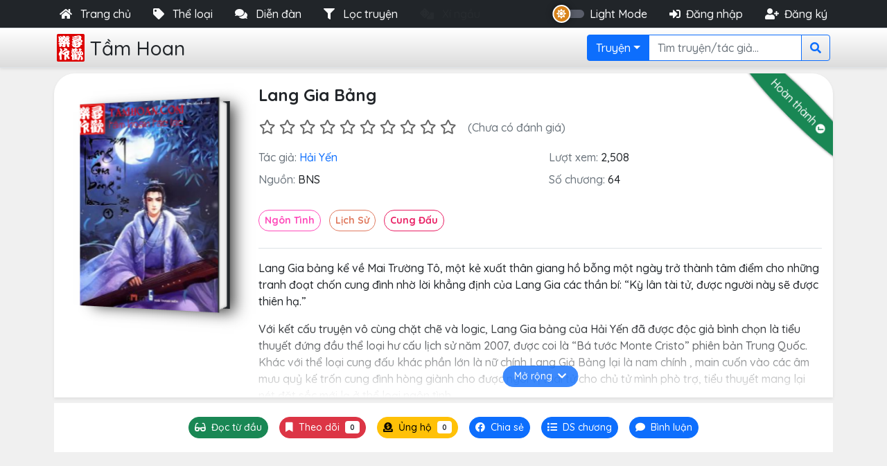

--- FILE ---
content_type: text/html; charset=UTF-8
request_url: https://tamhoan.com/truyen/lang-gia-bang
body_size: 12824
content:
<!DOCTYPE html> <html lang="vi"> <head> <meta charset="utf-8"> <meta http-equiv="X-UA-Compatible" content="IE=edge"> <meta http-equiv="refresh" content="3600"> <meta name="viewport" content="width=device-width, initial-scale=1.0, maximum-scale=1.0, user-scalable=no"/> <link rel="apple-touch-icon" sizes="57x57" href="https://tamhoan.com/favicon/apple-icon-57x57.png"> <link rel="apple-touch-icon" sizes="60x60" href="https://tamhoan.com/favicon/apple-icon-60x60.png"> <link rel="apple-touch-icon" sizes="72x72" href="https://tamhoan.com/favicon/apple-icon-72x72.png"> <link rel="apple-touch-icon" sizes="76x76" href="https://tamhoan.com/favicon/apple-icon-76x76.png"> <link rel="apple-touch-icon" sizes="114x114" href="https://tamhoan.com/favicon/apple-icon-114x114.png"> <link rel="apple-touch-icon" sizes="120x120" href="https://tamhoan.com/favicon/apple-icon-120x120.png"> <link rel="apple-touch-icon" sizes="144x144" href="https://tamhoan.com/favicon/apple-icon-144x144.png"> <link rel="apple-touch-icon" sizes="152x152" href="https://tamhoan.com/favicon/apple-icon-152x152.png"> <link rel="apple-touch-icon" sizes="180x180" href="https://tamhoan.com/favicon/apple-icon-180x180.png"> <link rel="icon" type="image/png" sizes="192x192" href="https://tamhoan.com/favicon/android-icon-192x192.png"> <link rel="icon" type="image/png" sizes="32x32" href="https://tamhoan.com/favicon/favicon-32x32.png"> <link rel="icon" type="image/png" sizes="96x96" href="https://tamhoan.com/favicon/favicon-96x96.png"> <link rel="icon" type="image/png" sizes="16x16" href="https://tamhoan.com/favicon/favicon-16x16.png"> <meta property="fb:app_id" content="1319974218046353" /> <meta name="_token" content="YRWAI9fiAWVL2wSDvZbgeZ1p7HyVCaNbG1IBw3Kf"> <meta name="author" content="tamhoan.com"> <meta name="google-site-verification" content="aWWVqoleUBM72mCsAQmYhiaLs9aQryDaFoYm_Xcp1iA" /> <title>Lang Gia Bảng – Tác giả Hải Yến | Truyện online hay nhất | TAMHOAN.COM</title> <meta name="description" content="Lang Gia bảng kể về Mai Trường Tô, một kẻ xuất thân giang hồ bỗng một ngày trở thành tâm điểm cho những tranh đoạt chốn cung đình nhờ lời khẳng định c... – Cập nhật chương siêu tốc, bản dịch chuẩn xác; trải nghiệm đọc truyện online tuyệt vời." /> <meta name="author"      content="TAMHOAN.COM" /> <meta name="robots"      content="index, follow" /> <link rel="canonical"    href="https://tamhoan.com/truyen/lang-gia-bang" /> <meta name="keywords"    content="Ngôn Tình,Lịch Sử,Cung Đấu, Truyện online, Đọc truyện miễn phí" /> <!-- Open Graph --> <meta property="og:locale"        content="vi_VN" /> <meta property="og:site_name"     content="TAMHOAN.COM" /> <meta property="og:type"          content="book" /> <meta property="og:url"           content="https://tamhoan.com/truyen/lang-gia-bang" /> <meta property="og:title"         content="Lang Gia Bảng – Tác giả Hải Yến | TAMHOAN.COM" /> <meta property="og:description"   content="Lang Gia bảng kể về Mai Trường Tô, một kẻ xuất thân giang hồ bỗng một ngày trở thành tâm điểm cho những tranh đoạt chốn cung đình nhờ lời khẳng định c... – Đọc ngay miễn phí." /> <meta property="og:image"         content="https://tamhoan.com/storage/thumb_fb/lang-gia-bang.png" /> <meta property="og:image:alt"     content="Lang Gia Bảng – Tác giả Hải Yến" /> <meta property="og:image:type"    content="image/png" /> <meta property="og:updated_time"  content="2026-02-03T23:47:22+07:00" /> <!-- Twitter Card --> <meta name="twitter:card"        content="summary_large_image" /> <meta name="twitter:site"        content="@TamHoanCom" /> <meta name="twitter:title"       content="Lang Gia Bảng – Tác giả Hải Yến | TAMHOAN.COM" /> <meta name="twitter:description" content="Lang Gia bảng kể về Mai Trường Tô, một kẻ xuất thân giang hồ bỗng một ngày trở thành tâm điểm cho những tranh đoạt chốn cung đình nhờ lời khẳng định c... – Đọc ngay miễn phí." /> <meta name="twitter:image"       content="https://tamhoan.com/storage/thumb_fb/lang-gia-bang.png" /> <!-- JSON‑LD structured data --> <script type="application/ld+json"> {
  "@context": "https://schema.org",
  "@graph": [
    {
      "@type": "Book",
      "@id": "https://tamhoan.com/truyen/lang-gia-bang#book",
      "name": "Lang Gia Bảng",
      "headline": "Lang Gia Bảng – Tác giả Hải Yến",
      "description": "Lang Gia bảng kể về Mai Trường Tô, một kẻ xuất thân giang hồ bỗng một ngày trở thành tâm điểm cho những tranh đoạt chốn cung đình nhờ lời khẳng định của Lang Gia các thần bí: “Kỳ lân tài tử, được ngườ...",
      "url": "https://tamhoan.com/truyen/lang-gia-bang",
      "image": {
        "@type": "ImageObject",
        "url": "https://tamhoan.com/storage/thumb_fb/lang-gia-bang.png"
      },
      "datePublished": "2018-03-11T23:36:18+07:00",
      "dateModified": "2026-02-03T07:42:21+07:00",
      "inLanguage": "vi",
      "author": {
        "@type": "Person",
        "name": "Hải Yến"
      },
      "publisher": {
        "@type": "Organization",
        "name": "TAMHOAN.COM",
        "logo": {
          "@type": "ImageObject",
          "url": "https://tamhoan.com/resources/assets/dist/images/logo-tam-hoan.png"
        }
      },
      "genre": [
                  "Ngôn Tình",                  "Lịch Sử",                  "Cung Đấu"              ],
      "about": [
                {
          "@type": "Thing",
          "name": "Ngôn Tình",
          "sameAs": "https://tamhoan.com/the-loai/ngon-tinh"
        },                {
          "@type": "Thing",
          "name": "Lịch Sử",
          "sameAs": "https://tamhoan.com/the-loai/lich-su"
        },                {
          "@type": "Thing",
          "name": "Cung Đấu",
          "sameAs": "https://tamhoan.com/the-loai/cung-dau"
        }              ]
    },
    {
      "@type": "ItemList",
      "@id": "https://tamhoan.com/truyen/lang-gia-bang#chapters",
      "name": "Danh sách chương của Lang Gia Bảng",
      "itemListOrder": "http://schema.org/ItemListOrderAscending",
      "numberOfItems": "50",
      "itemListElement": [
                {
          "@type": "ListItem",
          "position": 1,
          "url": "https://tamhoan.com/truyen/lang-gia-bang/chuong-",
          "name": "Q.1 - Chương 1: Mới Đến Kinh Đô"
        },                {
          "@type": "ListItem",
          "position": 2,
          "url": "https://tamhoan.com/truyen/lang-gia-bang/chuong-",
          "name": "Q.1 - Chương 2: Hiển Lộ Tài Hoa"
        },                {
          "@type": "ListItem",
          "position": 3,
          "url": "https://tamhoan.com/truyen/lang-gia-bang/chuong-",
          "name": "Q.1 - Chương 3: Thi Tài Kén Rể"
        },                {
          "@type": "ListItem",
          "position": 4,
          "url": "https://tamhoan.com/truyen/lang-gia-bang/chuong-",
          "name": "Q.1 - Chương 4: Kỳ Lân Tài Tử"
        },                {
          "@type": "ListItem",
          "position": 5,
          "url": "https://tamhoan.com/truyen/lang-gia-bang/chuong-",
          "name": "Q.1 - Chương 5: Chuyện Xưa Như Khói"
        },                {
          "@type": "ListItem",
          "position": 6,
          "url": "https://tamhoan.com/truyen/lang-gia-bang/chuong-",
          "name": "Q.1 - Chương 6: Yết Kiến Đế Vương"
        },                {
          "@type": "ListItem",
          "position": 7,
          "url": "https://tamhoan.com/truyen/lang-gia-bang/chuong-",
          "name": "Q.1 - Chương 7: Trẻ Con Thách Đấu"
        },                {
          "@type": "ListItem",
          "position": 8,
          "url": "https://tamhoan.com/truyen/lang-gia-bang/chuong-",
          "name": "Q.1 - Chương 8: Vẫn Còn Sơ Hở"
        },                {
          "@type": "ListItem",
          "position": 9,
          "url": "https://tamhoan.com/truyen/lang-gia-bang/chuong-",
          "name": "Q.1 - Chương 9: Chỉ Mảnh Treo Chuông"
        },                {
          "@type": "ListItem",
          "position": 10,
          "url": "https://tamhoan.com/truyen/lang-gia-bang/chuong-",
          "name": "Q.1 - Chương 10: Lòng Như Gương Sáng"
        },                {
          "@type": "ListItem",
          "position": 11,
          "url": "https://tamhoan.com/truyen/lang-gia-bang/chuong-",
          "name": "Q.1 - Chương 11: Tập Kích Bất Ngờ"
        },                {
          "@type": "ListItem",
          "position": 12,
          "url": "https://tamhoan.com/truyen/lang-gia-bang/chuong-",
          "name": "Q.1 - Chương 12: Tay Cứng Dạ Mềm"
        },                {
          "@type": "ListItem",
          "position": 13,
          "url": "https://tamhoan.com/truyen/lang-gia-bang/chuong-",
          "name": "Q.1 - Chương 13: Xương Cốt Vườn Hoang"
        },                {
          "@type": "ListItem",
          "position": 14,
          "url": "https://tamhoan.com/truyen/lang-gia-bang/chuong-",
          "name": "Q.1 - Chương 14: Dây Mơ Rễ Má"
        },                {
          "@type": "ListItem",
          "position": 15,
          "url": "https://tamhoan.com/truyen/lang-gia-bang/chuong-",
          "name": "Q.1 - Chương 15: Quân Sư Bí Mật"
        },                {
          "@type": "ListItem",
          "position": 16,
          "url": "https://tamhoan.com/truyen/lang-gia-bang/chuong-",
          "name": "Q.1 - Chương 16: Úp Tay Làm Mưa"
        },                {
          "@type": "ListItem",
          "position": 17,
          "url": "https://tamhoan.com/truyen/lang-gia-bang/chuong-",
          "name": "Q.2 - Chương 21"
        },                {
          "@type": "ListItem",
          "position": 18,
          "url": "https://tamhoan.com/truyen/lang-gia-bang/chuong-",
          "name": "Q.2 - Chương 22"
        },                {
          "@type": "ListItem",
          "position": 19,
          "url": "https://tamhoan.com/truyen/lang-gia-bang/chuong-",
          "name": "Q.2 - Chương 23: Mây Tan Sương Tản"
        },                {
          "@type": "ListItem",
          "position": 20,
          "url": "https://tamhoan.com/truyen/lang-gia-bang/chuong-",
          "name": "Q.2 - Chương 24"
        },                {
          "@type": "ListItem",
          "position": 21,
          "url": "https://tamhoan.com/truyen/lang-gia-bang/chuong-",
          "name": "Q.2 - Chương 25: Lấy Tĩnh Chế Động"
        },                {
          "@type": "ListItem",
          "position": 22,
          "url": "https://tamhoan.com/truyen/lang-gia-bang/chuong-",
          "name": "Q.2 - Chương 26"
        },                {
          "@type": "ListItem",
          "position": 23,
          "url": "https://tamhoan.com/truyen/lang-gia-bang/chuong-",
          "name": "Q.2 - Chương 27"
        },                {
          "@type": "ListItem",
          "position": 24,
          "url": "https://tamhoan.com/truyen/lang-gia-bang/chuong-",
          "name": "Q.2 - Chương 28: Chấn Động Kinh Hoàng"
        },                {
          "@type": "ListItem",
          "position": 25,
          "url": "https://tamhoan.com/truyen/lang-gia-bang/chuong-",
          "name": "Q.2 - Chương 29"
        },                {
          "@type": "ListItem",
          "position": 26,
          "url": "https://tamhoan.com/truyen/lang-gia-bang/chuong-",
          "name": "Q.2 - Chương 30: Mời Dùng Mật Thất"
        },                {
          "@type": "ListItem",
          "position": 27,
          "url": "https://tamhoan.com/truyen/lang-gia-bang/chuong-",
          "name": "Q.2 - Chương 31"
        },                {
          "@type": "ListItem",
          "position": 28,
          "url": "https://tamhoan.com/truyen/lang-gia-bang/chuong-",
          "name": "Q.2 - Chương 32: Khách Quý Tụ Tập"
        },                {
          "@type": "ListItem",
          "position": 29,
          "url": "https://tamhoan.com/truyen/lang-gia-bang/chuong-",
          "name": "Q.2 - Chương 33: Long Trời Lở Đất"
        },                {
          "@type": "ListItem",
          "position": 30,
          "url": "https://tamhoan.com/truyen/lang-gia-bang/chuong-",
          "name": "Q.2 - Chương 34"
        },                {
          "@type": "ListItem",
          "position": 31,
          "url": "https://tamhoan.com/truyen/lang-gia-bang/chuong-",
          "name": "Q.2 - Chương 35"
        },                {
          "@type": "ListItem",
          "position": 32,
          "url": "https://tamhoan.com/truyen/lang-gia-bang/chuong-",
          "name": "Q.2 - Chương 36: Mạt Lộ Thiên Lao"
        },                {
          "@type": "ListItem",
          "position": 33,
          "url": "https://tamhoan.com/truyen/lang-gia-bang/chuong-",
          "name": "Q.2 - Chương 37: Vĩnh Biệt Người Thân"
        },                {
          "@type": "ListItem",
          "position": 34,
          "url": "https://tamhoan.com/truyen/lang-gia-bang/chuong-",
          "name": "Q.2 - Chương 38: Bên Giảm Bên Tăng"
        },                {
          "@type": "ListItem",
          "position": 35,
          "url": "https://tamhoan.com/truyen/lang-gia-bang/chuong-",
          "name": "Q.2 - Chương 39: Dấu Vết Ngày Xưa"
        },                {
          "@type": "ListItem",
          "position": 36,
          "url": "https://tamhoan.com/truyen/lang-gia-bang/chuong-",
          "name": "Q.2 - Chương 40: Li Biệt Từ Đây"
        },                {
          "@type": "ListItem",
          "position": 37,
          "url": "https://tamhoan.com/truyen/lang-gia-bang/chuong-",
          "name": "Q.2 - Chương 41: Đông Cung Biến Động"
        },                {
          "@type": "ListItem",
          "position": 38,
          "url": "https://tamhoan.com/truyen/lang-gia-bang/chuong-",
          "name": "Q.2 - Chương 42: Lộ Rõ Tài Năng"
        },                {
          "@type": "ListItem",
          "position": 39,
          "url": "https://tamhoan.com/truyen/lang-gia-bang/chuong-",
          "name": "Q.2 - Chương 43: Mưa Gió Tới Gần"
        },                {
          "@type": "ListItem",
          "position": 40,
          "url": "https://tamhoan.com/truyen/lang-gia-bang/chuong-",
          "name": "Q.3 - Chương 44: Thiên Đạo Sáng Ngời"
        },                {
          "@type": "ListItem",
          "position": 41,
          "url": "https://tamhoan.com/truyen/lang-gia-bang/chuong-",
          "name": "Q.3 - Chương 45: Gió Lạnh Đầy Lầu"
        },                {
          "@type": "ListItem",
          "position": 42,
          "url": "https://tamhoan.com/truyen/lang-gia-bang/chuong-",
          "name": "Q.3 - Chương 46: Lời Hứa Nghìn Vàng"
        },                {
          "@type": "ListItem",
          "position": 43,
          "url": "https://tamhoan.com/truyen/lang-gia-bang/chuong-",
          "name": "Q.3 - Chương 47: Bày Binh Bố Trận"
        },                {
          "@type": "ListItem",
          "position": 44,
          "url": "https://tamhoan.com/truyen/lang-gia-bang/chuong-",
          "name": "Q.3 - Chương 48: Nước Cờ Mạo Hiểm"
        },                {
          "@type": "ListItem",
          "position": 45,
          "url": "https://tamhoan.com/truyen/lang-gia-bang/chuong-",
          "name": "Q.3 - Chương 49: Nguy Hiểm Tứ Bề"
        },                {
          "@type": "ListItem",
          "position": 46,
          "url": "https://tamhoan.com/truyen/lang-gia-bang/chuong-",
          "name": "Q.3 - Chương 50: Miệng Lưỡi Như Dao"
        },                {
          "@type": "ListItem",
          "position": 47,
          "url": "https://tamhoan.com/truyen/lang-gia-bang/chuong-",
          "name": "Q.3 - Chương 51"
        },                {
          "@type": "ListItem",
          "position": 48,
          "url": "https://tamhoan.com/truyen/lang-gia-bang/chuong-",
          "name": "Q.3 - Chương 52"
        },                {
          "@type": "ListItem",
          "position": 49,
          "url": "https://tamhoan.com/truyen/lang-gia-bang/chuong-",
          "name": "Q.3 - Chương 53: Chân Tướng Thảm Khốc"
        },                {
          "@type": "ListItem",
          "position": 50,
          "url": "https://tamhoan.com/truyen/lang-gia-bang/chuong-",
          "name": "Q.3 - Chương 54"
        }              ]
    },
    {
	  "@type": "BreadcrumbList",
	  "@id": "https://tamhoan.com/truyen/lang-gia-bang#breadcrumb",
	  "itemListElement": [
	    {
	      "@type": "ListItem",
	      "position": 1,
	      "name": "Trang chủ",
	      "item": "https://tamhoan.com"
	    },
	    	    {
	      "@type": "ListItem",
	      "position": 2,
	      "name": "Ngôn Tình",
	      "item": "https://tamhoan.com/the-loai/ngon-tinh"
	    },	    	    {
	      "@type": "ListItem",
	      "position": 3,
	      "name": "Lịch Sử",
	      "item": "https://tamhoan.com/the-loai/lich-su"
	    },	    	    {
	      "@type": "ListItem",
	      "position": 4,
	      "name": "Cung Đấu",
	      "item": "https://tamhoan.com/the-loai/cung-dau"
	    }	    ,
	    {
	      "@type": "ListItem",
	      "position": 5,
	      "name": "Lang Gia Bảng",
	      "item": "https://tamhoan.com/truyen/lang-gia-bang"
	    }
	  ]
	}
  ]
} </script> <link rel="stylesheet" type="text/css" href="/public/front/bootstrap/css/bootstrap.min.css" /> <link rel="stylesheet" type="text/css" href="/public/front/fontawesome/css/all.css"> <link rel="stylesheet" type="text/css" href="/public/front/style.min.css" /> <link rel="stylesheet" type="text/css" href="/public/front/dark.min.css" /> <link rel="stylesheet" type="text/css" href="/public/front/toastr/toastr.min.css" /> <link rel="preconnect" href="https://fonts.googleapis.com"> <link rel="preconnect" href="https://fonts.gstatic.com" crossorigin> <link href="https://fonts.googleapis.com/css2?family=Quicksand:wght@500;700&display=swap" rel="stylesheet"> <link rel="stylesheet" href="/public/front/select2/css/select2.min.css"> <link rel="stylesheet" href="/public/front/swiper/swiper-bundle.min.css"/> <script async src="https://pagead2.googlesyndication.com/pagead/js/adsbygoogle.js?client=ca-pub-4198195319020134" crossorigin="anonymous"></script> <!-- Global site tag (gtag.js) - Google Analytics --> <script async src="https://www.googletagmanager.com/gtag/js?id=G-EP7WKGTGYE"></script> <script> window.dataLayer = window.dataLayer || [];
		function gtag(){dataLayer.push(arguments);}
		gtag('js', new Date());

		gtag('config', 'G-EP7WKGTGYE'); </script> </head> <body class="bg-light"> <div id="preloader" class="invisible"> <div class="preloader"> <div class="d-flex flex-column align-items-center"> <img src="/public/front/logo-tamhoan-red.png" width="50px" class="mb-3 rounded"> <div class="d-flex align-items-center"> <div class="spinner-border spinner-border-sm text-primary me-2" role="status"> <span class="visually-hidden">Loading...</span> </div> <div class="spinner-border spinner-border-sm text-warning me-2" role="status"> <span class="visually-hidden">Loading...</span> </div> <div class="spinner-border spinner-border-sm text-info" role="status"> <span class="visually-hidden">Loading...</span> </div> </div> </div> </div> </div> <div class="modal fade" id="loginModal" tabindex="-1" aria-labelledby="loginModalLabel" aria-hidden="true"> <div class="modal-dialog modal-fullscreen-sm-down"> <div class="modal-content"> <div class="modal-header bg-primary"> <h5 class="modal-title text-white" id="loginModalLabel">Đăng nhập</h5> <button type="button" class="btn-close bg-light rounded-circle" data-bs-dismiss="modal" aria-label="Close"></button> </div> <div class="modal-body"> <form class="submit-handle" action="https://tamhoan.com/dang-nhap" method="post"> <div class="input-group mb-3"> <span class="input-group-text" id="basic-addon1"><i class="fa fa-user"></i></span> <input type="text" name="username" class="form-control" placeholder="Email hoặc tên đăng nhập" aria-label="Email hoặc tên đăng nhập" aria-describedby="basic-addon1" autocomplete="on"> </div> <div class="input-group mb-3"> <span class="input-group-text" id="basic-addon1"><i class="fa fa-unlock-alt"></i></span> <input type="password" name="password" class="form-control" placeholder="Mật khẩu" aria-label="Mật khẩu" aria-describedby="basic-addon2" autocomplete="on"> </div> <div class="mb-3 form-check"> <input type="checkbox" class="form-check-input" id="remember_acc" name="remember" autocomplete="on"> <label class="form-check-label" for="remember_acc">Nhớ tài khoản</label> </div> <div class="input-group"> <button class="btn btn-outline-success w-50 fw-bold dangnhap" type="button" name="action"><i class="fas fa-sign-in-alt me-2"></i>Đăng nhập</button> <a class="btn btn-primary w-50 fw-bold" title="Đăng nhập bằng Facebook" href="https://tamhoan.com/redirect/facebook"><i class="fab fa-facebook-f me-2"></i>Facebook</a> </div> </form> </div> <div class="modal-footer"> <a href="#" class="me-3" data-bs-toggle="modal" data-bs-target="#requestModal">Quên mật khẩu?</a> <a href="#" data-bs-toggle="modal" data-bs-target="#registerModal">Đăng ký tài khoản</a> </div> </div> </div> </div> <div class="modal fade" id="registerModal" tabindex="-1" aria-labelledby="registerModalLabel" aria-hidden="true"> <div class="modal-dialog modal-lg modal-fullscreen-sm-down"> <div class="modal-content"> <div class="modal-header bg-success"> <h5 class="modal-title text-white" id="registerModalLabel">Đăng ký tài khoản</h5> <button type="button" class="btn-close bg-light rounded-circle" data-bs-dismiss="modal" aria-label="Close"></button> </div> <div class="modal-body"> <form class="submit-handle" action="https://tamhoan.com/dang-ky" method="post" class="needs-validation" novalidate> <input id="grecaptcha" type="hidden" name="grecaptcha"> <div class="mb-3 row"> <label for="register-username" class="col-sm-3 col-form-label">Tên hiển thị</label> <div class="col-sm-9"> <input type="text" class="form-control" id="register-username" name="registerUsername" required> </div> </div> <div class="mb-3 row"> <label for="register-email" class="col-sm-3 col-form-label">Địa chỉ email</label> <div class="col-sm-9"> <input type="email" class="form-control" id="register-email" name="registerEmail" required> </div> </div> <div class="mb-3 row"> <label for="register-password" class="col-sm-3 col-form-label">Mật khẩu</label> <div class="col-sm-9"> <input type="password" class="form-control" id="register-password" name="registerPassword" required> </div> </div> <div class="mb-3 row"> <label for="register-gender" class="col-sm-3 col-form-label">Giới tính</label> <div class="col-sm-9 d-flex align-items-center"> <div class="form-check form-check-inline me-4"> <input class="form-check-input" type="radio" name="gender" id="gender_male" value="male" required> <label class="form-check-label" for="gender_male">Nam</label> </div> <div class="form-check form-check-inline me-4"> <input class="form-check-input" type="radio" name="gender" id="gender_female" value="female" required> <label class="form-check-label" for="gender_female">Nữ</label> </div> <div class="form-check form-check-inline"> <input class="form-check-input" type="radio" name="gender" id="gender_" value="0" required> <label class="form-check-label" for="gender_">Bí mật</label> </div> </div> </div> <div class="mb-3 row"> <label for="register-email" class="col-sm-3 col-form-label">Ngày sinh</label> <div class="col-4 col-sm-3"> <select class="form-select" name="registerDay" required> <option value="">Ngày</option> <option value="1">1</option> <option value="2">2</option> <option value="3">3</option> <option value="4">4</option> <option value="5">5</option> <option value="6">6</option> <option value="7">7</option> <option value="8">8</option> <option value="9">9</option> <option value="10">10</option> <option value="11">11</option> <option value="12">12</option> <option value="13">13</option> <option value="14">14</option> <option value="15">15</option> <option value="16">16</option> <option value="17">17</option> <option value="18">18</option> <option value="19">19</option> <option value="20">20</option> <option value="21">21</option> <option value="22">22</option> <option value="23">23</option> <option value="24">24</option> <option value="25">25</option> <option value="26">26</option> <option value="27">27</option> <option value="28">28</option> <option value="29">29</option> <option value="30">30</option> <option value="31">31</option> </select> </div> <div class="col-4 col-sm-3"> <select class="form-select" name="registerMonth" required> <option value="">Tháng</option> <option value="1">1</option> <option value="2">2</option> <option value="3">3</option> <option value="4">4</option> <option value="5">5</option> <option value="6">6</option> <option value="7">7</option> <option value="8">8</option> <option value="9">9</option> <option value="10">10</option> <option value="11">11</option> <option value="12">12</option> </select> </div> <div class="col-4 col-sm-3"> <select class="form-select" name="registerYear" required> <option value="">Năm</option> <option value="2026">2026</option> <option value="2025">2025</option> <option value="2024">2024</option> <option value="2023">2023</option> <option value="2022">2022</option> <option value="2021">2021</option> <option value="2020">2020</option> <option value="2019">2019</option> <option value="2018">2018</option> <option value="2017">2017</option> <option value="2016">2016</option> <option value="2015">2015</option> <option value="2014">2014</option> <option value="2013">2013</option> <option value="2012">2012</option> <option value="2011">2011</option> <option value="2010">2010</option> <option value="2009">2009</option> <option value="2008">2008</option> <option value="2007">2007</option> <option value="2006">2006</option> <option value="2005">2005</option> <option value="2004">2004</option> <option value="2003">2003</option> <option value="2002">2002</option> <option value="2001">2001</option> <option value="2000">2000</option> <option value="1999">1999</option> <option value="1998">1998</option> <option value="1997">1997</option> <option value="1996">1996</option> <option value="1995">1995</option> <option value="1994">1994</option> <option value="1993">1993</option> <option value="1992">1992</option> <option value="1991">1991</option> <option value="1990">1990</option> <option value="1989">1989</option> <option value="1988">1988</option> <option value="1987">1987</option> <option value="1986">1986</option> <option value="1985">1985</option> <option value="1984">1984</option> <option value="1983">1983</option> <option value="1982">1982</option> <option value="1981">1981</option> <option value="1980">1980</option> <option value="1979">1979</option> <option value="1978">1978</option> <option value="1977">1977</option> <option value="1976">1976</option> <option value="1975">1975</option> <option value="1974">1974</option> <option value="1973">1973</option> <option value="1972">1972</option> <option value="1971">1971</option> <option value="1970">1970</option> <option value="1969">1969</option> <option value="1968">1968</option> <option value="1967">1967</option> <option value="1966">1966</option> <option value="1965">1965</option> <option value="1964">1964</option> <option value="1963">1963</option> <option value="1962">1962</option> <option value="1961">1961</option> <option value="1960">1960</option> </select> </div> </div> <div class="my-4 form-check"> <input type="checkbox" class="form-check-input" id="agree" name="agree" required> <label class="form-check-label" for="agree">Tôi đồng ý với <a href="/privacy-policy-terms-of-use">Quy định và Nội quy diễn đàn</a></label> </div> <div class="d-flex justify-content-center"> <button class="btn btn-success dangky" type="button" name="action"><i class="fas fa-user-plus me-2"></i>Đăng ký</button> </div> </form> </div> <div class="modal-footer"> <a href="#" class="me-3" data-bs-toggle="modal" data-bs-target="#requestModal">Quên mật khẩu?</a><a href="#" data-bs-toggle="modal" data-bs-target="#loginModal">Đăng nhập</a> </div> </div> </div> </div> <div class="modal fade" id="requestModal" tabindex="-1" aria-labelledby="requestModalLabel" aria-hidden="true"> <div class="modal-dialog modal-fullscreen-sm-down"> <div class="modal-content"> <div class="modal-header bg-danger"> <h5 class="modal-title text-white" id="requestModalLabel">Quên mật khẩu</h5> <button type="button" class="btn-close bg-light rounded-circle" data-bs-dismiss="modal" aria-label="Close"></button> </div> <div class="modal-body"> <form class="submit-handle" action="https://tamhoan.com/reset-password" method="post" > <div class="input-group"> <input type="email" class="form-control border border-danger" name="resetEmail" placeholder="Nhập tên tài khoản hoặc email của bạn" required> <button class="btn btn-danger sendRequest" type="button"><i class="fa fa-unlock-alt me-2"></i>Reset</button> </div> </form> </div> <div class="modal-footer"> <a href="#" class="me-3" data-bs-toggle="modal" data-bs-target="#loginModal">Đăng nhập</a> <a href="#" data-bs-toggle="modal" data-bs-target="#registerModal">Đăng ký tài khoản</a> </div> </div> </div> </div> <div class="modal fade" id="pageViewModal" tabindex="-1" aria-labelledby="pageViewModalLabel" aria-hidden="true"> <div class="modal-dialog modal-xl modal-fullscreen"> <div class="modal-content"> <div class="modal-header bg-primary"> <h5 class="modal-title text-white" id="pageViewModalLabel">Page View</h5> <button type="button" class="btn-close bg-light rounded-circle" data-bs-dismiss="modal" aria-label="Close"></button> </div> <div class="modal-body"> <div class="d-none justify-content-center align-items-center spinner-loading my-3"> <div class="spinner-border spinner-border-sm text-primary me-2" role="status"> <span class="visually-hidden">Loading...</span> </div> <div class="spinner-border spinner-border-sm text-warning me-2" role="status"> <span class="visually-hidden">Loading...</span> </div> <div class="spinner-border spinner-border-sm text-info" role="status"> <span class="visually-hidden">Loading...</span> </div> </div> <div class="data"> </div> </div> </div> </div> </div> <nav class="bg-dark border-bottom"> <div class="container px-2 nav align-items-center"> <ul class="nav justify-content-start justify-content-md-start flex-grow-1"> <li class="nav-item me-0 me-lg-3"> <a href="https://tamhoan.com" class="nav-link link-light px-2 active" aria-current="page"> <i class="fa fa-home me-2"></i> <span class="d-none d-sm-inline">Trang chủ</span> </a> </li> <li class="nav-item me-0 me-lg-3 dropdown"> <a href="#" class="nav-link dropdown-toggle1 link-light px-2" data-bs-toggle="offcanvas" data-bs-target="#offcanvasCategory" aria-controls="offcanvasCategory"> <i class="fa fa-tag me-2"></i> <span class="d-none d-sm-inline">Thể loại</span> </a> </li> <li class="nav-item me-0 me-lg-3"> <a href="https://tamhoan.com/forum" class="nav-link link-light px-2"> <i class="fas fa-comments me-2"></i> <span class="d-none d-sm-inline">Diễn đàn</span> </a> </li> <li class="nav-item me-0 me-lg-3 d-none d-md-block"> <a href="javascript:void(0)" class="nav-link link-light px-2" data-bs-toggle="offcanvas" data-bs-target="#FilterStories" aria-controls="FilterStories"> <i class="fa fa-filter me-2"></i></i> <span class="d-none d-sm-inline">Lọc truyện</span> </a> </li> <li class="nav-item me-0 me-lg-3"> <a href="https://tamhoan.com/xi-ngau" class="nav-link link-light px-2 fade infinite"> <i class="fas fa-dice me-2"></i> <span class="d-none d-sm-inline">Xí ngầu</span> </a> </li> </ul> <div class="modeswitch d-flex me-2 me-md-0"> <input type="hidden" name="mode" id="mode" value="light"> <div class="switch"></div> </div> <span class="text-light d-none d-md-block ms-2 me-lg-4 cursor-pointer dark-mode-switch">Light Mode</span> <ul class="nav auth-link d-none d-lg-flex"> <li class="nav-item me-lg-3"><a href="#" class="nav-link link-light px-2" data-bs-toggle="modal" data-bs-target="#loginModal"><i class="fas fa-sign-in-alt me-2"></i>Đăng nhập</a></li> <li class="nav-item"><a href="#" class="nav-link link-light px-2" data-bs-toggle="modal" data-bs-target="#registerModal"><i class="fas fa-user-plus me-2"></i>Đăng ký</a></li> </ul> </div> </nav> <header class="py-2 bg-navbar border-bottom shadow-sm"> <div class="container d-flex flex-wrap justify-content-between align-items-center"> <div class="d-flex flex-grow-1 justify-content-between"> <a href="/" class="d-flex align-items-center me-lg-auto text-dark text-decoration-none"> <img class="logo me-2" src="/public/front/logo-tamhoan-red.png"> <h1 class="fs-3 fw-light mb-0" style="font-family: 'Quicksand', sans-serif;">Tầm Hoan</h1> </a> </div> <div class="d-flex justify-content-between align-items-center order-2"> <button class="btn w-35px h-35px p-0 rounded-circle btn-outline-secondary ms-2 ms-md-3 d-block d-lg-none" type="button" data-bs-toggle="offcanvas" data-bs-target="#offcanvasSearch" aria-controls="offcanvasSearch"> <i class="fas fa-search"></i> </button> <button type="button" class="btn w-35px h-35px p-0 rounded-circle btn-outline-secondary ms-2 ms-md-3 d-block d-md-none show" data-bs-toggle="offcanvas" data-bs-target="#FilterStories" aria-controls="FilterStories"> <i class="fa fa-filter"></i> </button> <button type="button" class="btn w-35px h-35px p-0 rounded-circle btn-outline-secondary ms-2 ms-md-3 d-block d-lg-none show" data-bs-toggle="modal" data-bs-target="#loginModal"> <i class="fas fa-sign-in-alt"></i> </button> <button type="button" class="btn w-35px h-35px p-0 rounded-circle btn-outline-secondary ms-2 d-none d-md-none show" data-bs-toggle="modal" data-bs-target="#registerModal"> <i class="fas fa-user-plus"></i> </button> </div> <div class="modeswitch d-none show ms-0 ms-md-4 me-1 order-1"> <div class="switch"></div> </div> <div class="flex-grow-1 justify-content-end align-items-center d-none d-lg-flex"> <form class="col col-sm-auto SearchOption" method="get" action="https://tamhoan.com/tim-kiem"> <div class="input-group"> <button class="btn btn-primary dropdown-toggle" type="button" data-bs-toggle="dropdown" aria-expanded="false" data-type="tr">Truyện</button> <ul class="dropdown-menu p-0"> <li><a class="dropdown-item" href="javascript:void(0)" data-search="tr"><i class="fas fa-book me-2 text-secondary"></i>Truyện</a></li> <li ><hr class="dropdown-divider m-0"></li> <li><a class="dropdown-item" href="javascript:void(0)" data-search="tg"><i class="fas fa-feather-alt me-1 text-secondary"></i> Tác giả</a></li> </ul> <input type="text" class="form-control border-primary inputSearch" value="" name="tr" placeholder="Tìm truyện/tác giả..." aria-label="Search"> <button class="btn btn-outline-primary" type="submit"><i class="fa fa-search"></i></button> </div> </form> </div> </div> </header> <main> <div class="container"> <div class="row"> <div class="col-md-12 px-0 px-md-2"> <div class="stories-infomation bg-white my-0 my-md-2 p-3 shadow-sm position-relative overflow-hidden"> <div class="row"> <div class="col-lg-3"> <div class="books d-flex justify-content-center pt-4"> <div class="book"> <img src="/storage/thumb_200x300/lang-gia-bang.jpg" alt="Truyện Lang Gia Bảng thuộc thể loại Ngôn Tình của tác giả Hải Yến | Truyện online hay nhất | TAMHOAN.COM" /> </div> </div> </div> <div class="col-lg-9"> <div class="mt-4 mt-lg-0"> <h1 class="fs-4 fw-bold text-dark mb-0 lh-sm">Lang Gia Bảng</h1> <div class="rate d-flex  flex-column flex-sm-row align-items-sm-center "> <fieldset class="rating  mt-3 mb-sm-3 " data-tid="719" data-userid=""> <label for="star1" title="1 điểm" class=""> <input type="radio" id="star1" class="d-none" name="rating" value="1" /> </label> <label for="star2" title="2 điểm" class=""> <input type="radio" id="star2" class="d-none" name="rating" value="2" /> </label> <label for="star3" title="3 điểm" class=""> <input type="radio" id="star3" class="d-none" name="rating" value="3" /> </label> <label for="star4" title="4 điểm" class=""> <input type="radio" id="star4" class="d-none" name="rating" value="4" /> </label> <label for="star5" title="5 điểm" class=""> <input type="radio" id="star5" class="d-none" name="rating" value="5" /> </label> <label for="star6" title="6 điểm" class=""> <input type="radio" id="star6" class="d-none" name="rating" value="6" /> </label> <label for="star7" title="7 điểm" class=""> <input type="radio" id="star7" class="d-none" name="rating" value="7" /> </label> <label for="star8" title="8 điểm" class=""> <input type="radio" id="star8" class="d-none" name="rating" value="8" /> </label> <label for="star9" title="9 điểm" class=""> <input type="radio" id="star9" class="d-none" name="rating" value="9" /> </label> <label for="star10" title="10 điểm" class=""> <input type="radio" id="star10" class="d-none" name="rating" value="10" /> </label> </fieldset> <span class="text-secondary fs-6  ms-0 ms-sm-3 mb-3 mb-sm-0 ">(Chưa có đánh giá)</span> </div> <div class="row mb-3"> <div class="col-md-6"> <p class="mb-2 text-dark"><span class="text-secondary">Tác giả:</span> <a class="text-decoration-none" href="https://tamhoan.com/tac-gia/hai-yen" title="Hải Yến">Hải Yến</a></p> <p class="mb-2 text-dark"><span class="text-secondary">Nguồn:</span> BNS</p> </div> <div class="col-md-6"> <p class="mb-2 text-dark"><span class="text-secondary">Lượt xem:</span> 2,508</p> <p class="mb-0 text-dark"><span class="text-secondary">Số chương:</span> 64</p> </div> </div> <a class="btn btn-ngontinh btn-sm rounded-pill me-2 my-2 text-decoration-none flex-grow-1 flex-md-grow-0" href="https://tamhoan.com/the-loai/ngon-tinh">Ngôn Tình</a> <a class="btn btn-lichsu btn-sm rounded-pill me-2 my-2 text-decoration-none flex-grow-1 flex-md-grow-0" href="https://tamhoan.com/the-loai/lich-su">Lịch Sử</a> <a class="btn btn-cungdau btn-sm rounded-pill me-2 my-2 text-decoration-none flex-grow-1 flex-md-grow-0" href="https://tamhoan.com/the-loai/cung-dau">Cung Đấu</a> <div class="stories-intro d-less text-dark"> <div class="mt-3 pt-3 intro-content border-top"><p>Lang Gia bảng kể về Mai Trường Tô, một kẻ xuất thân giang hồ bỗng một ngày trở thành tâm điểm cho những tranh đoạt chốn cung đình nhờ lời khẳng định của Lang Gia các thần bí: “Kỳ lân tài tử, được người này sẽ được thiên hạ.”</p><p>Với kết cấu truyện vô cùng chặt chẽ và logic, Lang Gia bảng của Hải Yến đã được độc giả bình chọn là tiểu thuyết đứng đầu thể loại hư cấu lịch sử năm 2007, được coi là “Bá tước Monte Cristo” phiên bản Trung Quốc. Khác với thể loại cung đấu khác phần lớn là nữ chính Lang Giả Bảng lại là nam chính , main cuốn vào các âm mưu quỷ kế trốn cung đình hòng giành cho được ngôi vị thái tử cho chủ tử mình phò trợ, tiểu thuyết mang lại nét đặt sắc mới lạ ở thể loại ngôn tình.</p><p>Năm 2011, Lang Gia bảng lọt vào TOP 100 tiểu thuyết ngôn tình kinh điển, đứng trên rất nhiều tác phẩm nổi tiếng khác.</p><p>Năm 2017 Lang Gia bảng lọt vào TOP 10 Tiểu thuyết mạng có giá trị cao nhất Trung Quốc.</p><p>Danh thế ngày càng tăng, Lang Gia bảng đã được chuyển thể thành phim truyền hình, nối tiếp truyền thống chuyển thể các tác phẩm văn học rất thành công tại Trung Quốc lọt vào tóp 10 Bom tấn đình đám Hoa ngữ có lượt xem vượt quá 10 tỷ</p><p></p></div> <div class="d-flex justify-content-center mt-3"> <button class="px-3 py-1 btn btn-sm btn-warning rounded-pill d-none btnLess">Thu gọn<i class="fas fa-chevron-up ms-2"></i></button> </div> <div class="stories-intro-more d-none"> <button class="position-absolute px-3 py-1 btn btn-sm btn-primary rounded-pill">Mở rộng<i class="fas fa-chevron-down ms-2"></i></button> </div> </div> </div> </div> </div> <span class="card-featured stories-status bg-success user-select-none">Hoàn thành<i class="far fa-check-circle small fw-bold ms-1"></i></span> </div> <div class="bg-white p-3 my-2 buttonLink d-flex justify-content-center flex-wrap"> <a class="mx-2 flex-grow-1 flex-md-grow-0 my-1 btn btn-success btn-sm rounded-pill" href="https://tamhoan.com/lang-gia-bang/246990" title="Q.1 - Chương 1: Mới Đến Kinh Đô"> <i class="fas fa-glasses me-1"></i> <span>Đọc từ đầu</span> </a> <button class="mx-2 flex-grow-1 flex-md-grow-0 my-1 btn btn-danger btn-sm rounded-pill" data-sid="719" data-bs-toggle="modal" data-bs-target="#loginModal"> <i class="fas fa-bookmark me-1"></i> <span class="SubText">Theo dõi</span> <span class="SubCount badge bg-white text-dark ms-1">0</span> </button> <button class="mx-2 flex-grow-1 flex-md-grow-0 my-1 btn btn-warning btn-sm rounded-pill" data-bs-toggle="modal" data-bs-target="#loginModal"> <i class="fas fa-donate me-1"></i> <span>Ủng hộ</span> <span class="badge bg-white text-dark ms-1">0</span> </button> <a class="openPopup mx-2 flex-grow-1 flex-md-grow-0 my-1 btn btn-sm rounded-pill btn-primary" title="Chia sẻ truyện Lang Gia Bảng lên Facebook" href="https://www.facebook.com/sharer/sharer.php?u=https://tamhoan.com/truyen/lang-gia-bang" target="_blank"> <i class="fab fa-facebook me-1"></i> <span>Chia sẻ</span> </a> <div class="nav nav-pills flex-grow-1 flex-md-grow-0" id="pills-tab" role="tablist" aria-orientation="vertical"> <button class="mx-2 flex-grow-1 flex-md-grow-0 my-1 btn btn-sm rounded-pill btn-primary" id="latest-chap-list-tab" data-bs-toggle="pill" data-bs-target="#latest-chap-list" type="button" role="tab" aria-controls="latest-chap-list" aria-selected="true"> <i class="fas fa-list me-1"></i> <span>DS chương</span> </button> <button class="mx-2 flex-grow-1 flex-md-grow-0 my-1 btn btn-sm rounded-pill btn-primary" id="comments-tab" data-bs-toggle="pill" data-bs-target="#comments" type="button" role="tab" aria-controls="comments" aria-selected="false" data-productid="719"> <i class="fas fa-comment me-1"></i> <span>Bình luận</span> </button> </div> </div> <script async src="https://pagead2.googlesyndication.com/pagead/js/adsbygoogle.js?client=ca-pub-4198195319020134" crossorigin="anonymous"></script><ins class="adsbygoogle my-2" style="display:flex;justify-content: center;align-items: center;" style="display:block" data-ad-client="ca-pub-4198195319020134" data-ad-slot="4252991697" data-ad-format="auto" data-full-width-responsive="true"></ins><script>(adsbygoogle = window.adsbygoogle || []).push({});</script> <div class="tab-content bg-white p-3 pt-1 px-md-4 position-relative" id="pills-tabContent"> <div class="tab-pane fade show active" id="latest-chap-list" role="tabpanel" aria-labelledby="latest-chap-list-tab"> <h2 class="boxTitle position-relative fs-5 fw-bold user-select-none my-4 pb-3 border-bottom"> <span class="border-bottom border-3 border-dark"><i class="fas fa-list me-2"></i>Danh sách chương</span> </h2> <div class="mb-4 dschuong"> <div class="row"> <div class="col-md-6"> <h3 class="fs-6 mb-3 text-overflow"> <a class="text-decoration-none text-dark" href="https://tamhoan.com/lang-gia-bang/246990" title="Q.1 - Chương 1: Mới Đến Kinh Đô">Q.1 - Chương 1: Mới Đến Kinh Đô</a> </h3> <h3 class="fs-6 mb-3 text-overflow"> <a class="text-decoration-none text-dark" href="https://tamhoan.com/lang-gia-bang/246991" title="Q.1 - Chương 2: Hiển Lộ Tài Hoa">Q.1 - Chương 2: Hiển Lộ Tài Hoa</a> </h3> <h3 class="fs-6 mb-3 text-overflow"> <a class="text-decoration-none text-dark" href="https://tamhoan.com/lang-gia-bang/246992" title="Q.1 - Chương 3: Thi Tài Kén Rể">Q.1 - Chương 3: Thi Tài Kén Rể</a> </h3> <h3 class="fs-6 mb-3 text-overflow"> <a class="text-decoration-none text-dark" href="https://tamhoan.com/lang-gia-bang/246993" title="Q.1 - Chương 4: Kỳ Lân Tài Tử">Q.1 - Chương 4: Kỳ Lân Tài Tử</a> </h3> <h3 class="fs-6 mb-3 text-overflow"> <a class="text-decoration-none text-dark" href="https://tamhoan.com/lang-gia-bang/246994" title="Q.1 - Chương 5: Chuyện Xưa Như Khói">Q.1 - Chương 5: Chuyện Xưa Như Khói</a> </h3> <h3 class="fs-6 mb-3 text-overflow"> <a class="text-decoration-none text-dark" href="https://tamhoan.com/lang-gia-bang/246995" title="Q.1 - Chương 6: Yết Kiến Đế Vương">Q.1 - Chương 6: Yết Kiến Đế Vương</a> </h3> <h3 class="fs-6 mb-3 text-overflow"> <a class="text-decoration-none text-dark" href="https://tamhoan.com/lang-gia-bang/246996" title="Q.1 - Chương 7: Trẻ Con Thách Đấu">Q.1 - Chương 7: Trẻ Con Thách Đấu</a> </h3> <h3 class="fs-6 mb-3 text-overflow"> <a class="text-decoration-none text-dark" href="https://tamhoan.com/lang-gia-bang/246997" title="Q.1 - Chương 8: Vẫn Còn Sơ Hở">Q.1 - Chương 8: Vẫn Còn Sơ Hở</a> </h3> <h3 class="fs-6 mb-3 text-overflow"> <a class="text-decoration-none text-dark" href="https://tamhoan.com/lang-gia-bang/246998" title="Q.1 - Chương 9: Chỉ Mảnh Treo Chuông">Q.1 - Chương 9: Chỉ Mảnh Treo Chuông</a> </h3> <h3 class="fs-6 mb-3 text-overflow"> <a class="text-decoration-none text-dark" href="https://tamhoan.com/lang-gia-bang/246999" title="Q.1 - Chương 10: Lòng Như Gương Sáng">Q.1 - Chương 10: Lòng Như Gương Sáng</a> </h3> <h3 class="fs-6 mb-3 text-overflow"> <a class="text-decoration-none text-dark" href="https://tamhoan.com/lang-gia-bang/247000" title="Q.1 - Chương 11: Tập Kích Bất Ngờ">Q.1 - Chương 11: Tập Kích Bất Ngờ</a> </h3> <h3 class="fs-6 mb-3 text-overflow"> <a class="text-decoration-none text-dark" href="https://tamhoan.com/lang-gia-bang/247001" title="Q.1 - Chương 12: Tay Cứng Dạ Mềm">Q.1 - Chương 12: Tay Cứng Dạ Mềm</a> </h3> <h3 class="fs-6 mb-3 text-overflow"> <a class="text-decoration-none text-dark" href="https://tamhoan.com/lang-gia-bang/247002" title="Q.1 - Chương 13: Xương Cốt Vườn Hoang">Q.1 - Chương 13: Xương Cốt Vườn Hoang</a> </h3> <h3 class="fs-6 mb-3 text-overflow"> <a class="text-decoration-none text-dark" href="https://tamhoan.com/lang-gia-bang/247003" title="Q.1 - Chương 14: Dây Mơ Rễ Má">Q.1 - Chương 14: Dây Mơ Rễ Má</a> </h3> <h3 class="fs-6 mb-3 text-overflow"> <a class="text-decoration-none text-dark" href="https://tamhoan.com/lang-gia-bang/247004" title="Q.1 - Chương 15: Quân Sư Bí Mật">Q.1 - Chương 15: Quân Sư Bí Mật</a> </h3> <h3 class="fs-6 mb-3 text-overflow"> <a class="text-decoration-none text-dark" href="https://tamhoan.com/lang-gia-bang/247005" title="Q.1 - Chương 16: Úp Tay Làm Mưa">Q.1 - Chương 16: Úp Tay Làm Mưa</a> </h3> <h3 class="fs-6 mb-3 text-overflow"> <a class="text-decoration-none text-dark" href="https://tamhoan.com/lang-gia-bang/247006" title="Q.2 - Chương 21">Q.2 - Chương 21</a> </h3> <h3 class="fs-6 mb-3 text-overflow"> <a class="text-decoration-none text-dark" href="https://tamhoan.com/lang-gia-bang/247007" title="Q.2 - Chương 22">Q.2 - Chương 22</a> </h3> <h3 class="fs-6 mb-3 text-overflow"> <a class="text-decoration-none text-dark" href="https://tamhoan.com/lang-gia-bang/247008" title="Q.2 - Chương 23: Mây Tan Sương Tản">Q.2 - Chương 23: Mây Tan Sương Tản</a> </h3> <h3 class="fs-6 mb-3 text-overflow"> <a class="text-decoration-none text-dark" href="https://tamhoan.com/lang-gia-bang/247009" title="Q.2 - Chương 24">Q.2 - Chương 24</a> </h3> <h3 class="fs-6 mb-3 text-overflow"> <a class="text-decoration-none text-dark" href="https://tamhoan.com/lang-gia-bang/247010" title="Q.2 - Chương 25: Lấy Tĩnh Chế Động">Q.2 - Chương 25: Lấy Tĩnh Chế Động</a> </h3> <h3 class="fs-6 mb-3 text-overflow"> <a class="text-decoration-none text-dark" href="https://tamhoan.com/lang-gia-bang/247011" title="Q.2 - Chương 26">Q.2 - Chương 26</a> </h3> <h3 class="fs-6 mb-3 text-overflow"> <a class="text-decoration-none text-dark" href="https://tamhoan.com/lang-gia-bang/247012" title="Q.2 - Chương 27">Q.2 - Chương 27</a> </h3> <h3 class="fs-6 mb-3 text-overflow"> <a class="text-decoration-none text-dark" href="https://tamhoan.com/lang-gia-bang/247013" title="Q.2 - Chương 28: Chấn Động Kinh Hoàng">Q.2 - Chương 28: Chấn Động Kinh Hoàng</a> </h3> <h3 class="fs-6 mb-3 text-overflow"> <a class="text-decoration-none text-dark" href="https://tamhoan.com/lang-gia-bang/247014" title="Q.2 - Chương 29">Q.2 - Chương 29</a> </h3> </div> <div class="col-md-6"> <h3 class="fs-6 mb-3 text-overflow"> <a class="text-decoration-none text-dark" href="https://tamhoan.com/lang-gia-bang/247015" title="Q.2 - Chương 30: Mời Dùng Mật Thất">Q.2 - Chương 30: Mời Dùng Mật Thất</a> </h3> <h3 class="fs-6 mb-3 text-overflow"> <a class="text-decoration-none text-dark" href="https://tamhoan.com/lang-gia-bang/247016" title="Q.2 - Chương 31">Q.2 - Chương 31</a> </h3> <h3 class="fs-6 mb-3 text-overflow"> <a class="text-decoration-none text-dark" href="https://tamhoan.com/lang-gia-bang/247017" title="Q.2 - Chương 32: Khách Quý Tụ Tập">Q.2 - Chương 32: Khách Quý Tụ Tập</a> </h3> <h3 class="fs-6 mb-3 text-overflow"> <a class="text-decoration-none text-dark" href="https://tamhoan.com/lang-gia-bang/247018" title="Q.2 - Chương 33: Long Trời Lở Đất">Q.2 - Chương 33: Long Trời Lở Đất</a> </h3> <h3 class="fs-6 mb-3 text-overflow"> <a class="text-decoration-none text-dark" href="https://tamhoan.com/lang-gia-bang/247019" title="Q.2 - Chương 34">Q.2 - Chương 34</a> </h3> <h3 class="fs-6 mb-3 text-overflow"> <a class="text-decoration-none text-dark" href="https://tamhoan.com/lang-gia-bang/247020" title="Q.2 - Chương 35">Q.2 - Chương 35</a> </h3> <h3 class="fs-6 mb-3 text-overflow"> <a class="text-decoration-none text-dark" href="https://tamhoan.com/lang-gia-bang/247021" title="Q.2 - Chương 36: Mạt Lộ Thiên Lao">Q.2 - Chương 36: Mạt Lộ Thiên Lao</a> </h3> <h3 class="fs-6 mb-3 text-overflow"> <a class="text-decoration-none text-dark" href="https://tamhoan.com/lang-gia-bang/247022" title="Q.2 - Chương 37: Vĩnh Biệt Người Thân">Q.2 - Chương 37: Vĩnh Biệt Người Thân</a> </h3> <h3 class="fs-6 mb-3 text-overflow"> <a class="text-decoration-none text-dark" href="https://tamhoan.com/lang-gia-bang/247023" title="Q.2 - Chương 38: Bên Giảm Bên Tăng">Q.2 - Chương 38: Bên Giảm Bên Tăng</a> </h3> <h3 class="fs-6 mb-3 text-overflow"> <a class="text-decoration-none text-dark" href="https://tamhoan.com/lang-gia-bang/247024" title="Q.2 - Chương 39: Dấu Vết Ngày Xưa">Q.2 - Chương 39: Dấu Vết Ngày Xưa</a> </h3> <h3 class="fs-6 mb-3 text-overflow"> <a class="text-decoration-none text-dark" href="https://tamhoan.com/lang-gia-bang/247025" title="Q.2 - Chương 40: Li Biệt Từ Đây">Q.2 - Chương 40: Li Biệt Từ Đây</a> </h3> <h3 class="fs-6 mb-3 text-overflow"> <a class="text-decoration-none text-dark" href="https://tamhoan.com/lang-gia-bang/247026" title="Q.2 - Chương 41: Đông Cung Biến Động">Q.2 - Chương 41: Đông Cung Biến Động</a> </h3> <h3 class="fs-6 mb-3 text-overflow"> <a class="text-decoration-none text-dark" href="https://tamhoan.com/lang-gia-bang/247027" title="Q.2 - Chương 42: Lộ Rõ Tài Năng">Q.2 - Chương 42: Lộ Rõ Tài Năng</a> </h3> <h3 class="fs-6 mb-3 text-overflow"> <a class="text-decoration-none text-dark" href="https://tamhoan.com/lang-gia-bang/247028" title="Q.2 - Chương 43: Mưa Gió Tới Gần">Q.2 - Chương 43: Mưa Gió Tới Gần</a> </h3> <h3 class="fs-6 mb-3 text-overflow"> <a class="text-decoration-none text-dark" href="https://tamhoan.com/lang-gia-bang/247029" title="Q.3 - Chương 44: Thiên Đạo Sáng Ngời">Q.3 - Chương 44: Thiên Đạo Sáng Ngời</a> </h3> <h3 class="fs-6 mb-3 text-overflow"> <a class="text-decoration-none text-dark" href="https://tamhoan.com/lang-gia-bang/247030" title="Q.3 - Chương 45: Gió Lạnh Đầy Lầu">Q.3 - Chương 45: Gió Lạnh Đầy Lầu</a> </h3> <h3 class="fs-6 mb-3 text-overflow"> <a class="text-decoration-none text-dark" href="https://tamhoan.com/lang-gia-bang/247031" title="Q.3 - Chương 46: Lời Hứa Nghìn Vàng">Q.3 - Chương 46: Lời Hứa Nghìn Vàng</a> </h3> <h3 class="fs-6 mb-3 text-overflow"> <a class="text-decoration-none text-dark" href="https://tamhoan.com/lang-gia-bang/247032" title="Q.3 - Chương 47: Bày Binh Bố Trận">Q.3 - Chương 47: Bày Binh Bố Trận</a> </h3> <h3 class="fs-6 mb-3 text-overflow"> <a class="text-decoration-none text-dark" href="https://tamhoan.com/lang-gia-bang/247033" title="Q.3 - Chương 48: Nước Cờ Mạo Hiểm">Q.3 - Chương 48: Nước Cờ Mạo Hiểm</a> </h3> <h3 class="fs-6 mb-3 text-overflow"> <a class="text-decoration-none text-dark" href="https://tamhoan.com/lang-gia-bang/247034" title="Q.3 - Chương 49: Nguy Hiểm Tứ Bề">Q.3 - Chương 49: Nguy Hiểm Tứ Bề</a> </h3> <h3 class="fs-6 mb-3 text-overflow"> <a class="text-decoration-none text-dark" href="https://tamhoan.com/lang-gia-bang/247035" title="Q.3 - Chương 50: Miệng Lưỡi Như Dao">Q.3 - Chương 50: Miệng Lưỡi Như Dao</a> </h3> <h3 class="fs-6 mb-3 text-overflow"> <a class="text-decoration-none text-dark" href="https://tamhoan.com/lang-gia-bang/247036" title="Q.3 - Chương 51">Q.3 - Chương 51</a> </h3> <h3 class="fs-6 mb-3 text-overflow"> <a class="text-decoration-none text-dark" href="https://tamhoan.com/lang-gia-bang/247037" title="Q.3 - Chương 52">Q.3 - Chương 52</a> </h3> <h3 class="fs-6 mb-3 text-overflow"> <a class="text-decoration-none text-dark" href="https://tamhoan.com/lang-gia-bang/247038" title="Q.3 - Chương 53: Chân Tướng Thảm Khốc">Q.3 - Chương 53: Chân Tướng Thảm Khốc</a> </h3> <h3 class="fs-6 mb-3 text-overflow"> <a class="text-decoration-none text-dark" href="https://tamhoan.com/lang-gia-bang/247039" title="Q.3 - Chương 54">Q.3 - Chương 54</a> </h3> </div> </div> <div class="storyPagination d-flex flex-column justify-content-center align-items-center mt-3"> <nav> <ul class="pagination m-0"> <li class="page-item active"> <a class="page-link" href="https://tamhoan.com/truyen/lang-gia-bang?page=1"> 1 </a> </li> <li class="page-item "> <a class="page-link" href="https://tamhoan.com/truyen/lang-gia-bang?page=2"> 2 </a> </li> <li class="page-item d-none"> <a class="page-link" href="https://tamhoan.com/truyen/lang-gia-bang?page=2" aria-label="Next"> <span aria-hidden="true"><i class="fa fa-angle-right"></i></span> </a> </li> <li class="page-item"> <a class="page-link" href="https://tamhoan.com/truyen/lang-gia-bang?page=2" aria-label="Last"> <span aria-hidden="true"><i class="fa fa-angle-double-right"></i></span> </a> </li> </ul> </nav> <div class="jump-link mt-3"> <div class="form-group"> <select class="form-control text-center"> <option value="https://tamhoan.com/truyen/lang-gia-bang?page=1"  selected="selected" >Trang 1</a></option> <option value="https://tamhoan.com/truyen/lang-gia-bang?page=2" >Trang 2</a></option> </select> </div> </div> </div> </div> </div> <div class="tab-pane fade" id="comments" role="tabpanel" aria-labelledby="comments-tab"> <div class="d-none justify-content-center align-items-center spinner-loading my-2 pt-3"> <div class="spinner-border spinner-border-sm text-primary me-2" role="status"> <span class="visually-hidden">Loading...</span> </div> <div class="spinner-border spinner-border-sm text-warning me-2" role="status"> <span class="visually-hidden">Loading...</span> </div> <div class="spinner-border spinner-border-sm text-info" role="status"> <span class="visually-hidden">Loading...</span> </div> </div> <div class="data"> </div> </div> </div> </div> <script async src="https://pagead2.googlesyndication.com/pagead/js/adsbygoogle.js?client=ca-pub-4198195319020134" crossorigin="anonymous"></script><ins class="adsbygoogle my-2" style="display:flex;justify-content: center;align-items: center;" style="display:block" data-ad-client="ca-pub-4198195319020134" data-ad-slot="4252991697" data-ad-format="auto" data-full-width-responsive="true"></ins><script>(adsbygoogle = window.adsbygoogle || []).push({});</script> <div class="col-md-12 px-0 px-md-2"> </div> </div> </div> <div class="modal fade" id="DonatorModal" tabindex="-1" aria-labelledby="DonatorModalLabel" aria-hidden="true"> <div class="modal-dialog modal-fullscreen-sm-down"> <div class="modal-content"> <div class="modal-header bg-primary border-0"> <h5 class="modal-title text-white" id="DonatorModalLabel">TOP Mạnh Thường Quân</h5> <button type="button" class="btn-close bg-light rounded-circle" data-bs-dismiss="modal" aria-label="Close"></button> </div> <div class="modal-body bg-white"> <div class="d-flex flex-column justify-content-center align-items-center p-3"> <i class="far fa-grin-beam-sweat fs-1 text-secondary"></i> <p class="fs-5 my-3 text-center text-dark">Chưa có dữ liệu.</p> </div> </div> </div> </div> </div> <div class="screen-overlay"></div> </main> <div id="up-to-top" class="btn btn-primary rounded-pill position-fixed d-flex justify-content-center align-items-center invisible" data-bs-toggle="tooltip" data-bs-placement="top" title="Lên đầu trang"> <i class="fa fa-angle-up"></i> </div> <div class="offcanvas offcanvas-top" tabindex="-1" id="offcanvasCategory" aria-labelledby="offcanvasCategoryLabel"> <div class="offcanvas-header justify-content-center align-items-center border-bottom shadow-sm"> <h5 id="offcanvasCategoryLabel" class="mb-0">Thể loại</h5> <button type="button" class="btn-close text-reset" data-bs-dismiss="offcanvas" aria-label="Close"></button> </div> <div class="offcanvas-body"> <div class="container"> <div class="d-flex flex-wrap py-2 overflow-hidden"> <a class="btn btn-huyenhuyen btn-sm rounded-pill me-2 my-2 text-decoration-none flex-grow-1" href="https://tamhoan.com/the-loai/huyen-huyen">Huyền Huyễn</a> <a class="btn btn-kyhuyen btn-sm rounded-pill me-2 my-2 text-decoration-none flex-grow-1" href="https://tamhoan.com/the-loai/ky-huyen">Kỳ Huyễn</a> <a class="btn btn-vohiep btn-sm rounded-pill me-2 my-2 text-decoration-none flex-grow-1" href="https://tamhoan.com/the-loai/vo-hiep">Võ Hiệp</a> <a class="btn btn-tienhiep btn-sm rounded-pill me-2 my-2 text-decoration-none flex-grow-1" href="https://tamhoan.com/the-loai/tien-hiep">Tiên Hiệp</a> <a class="btn btn-vongdu btn-sm rounded-pill me-2 my-2 text-decoration-none flex-grow-1" href="https://tamhoan.com/the-loai/vong-du">Võng Du</a> <a class="btn btn-linhdi btn-sm rounded-pill me-2 my-2 text-decoration-none flex-grow-1" href="https://tamhoan.com/the-loai/linh-di">Linh Dị</a> <a class="btn btn-dothi btn-sm rounded-pill me-2 my-2 text-decoration-none flex-grow-1" href="https://tamhoan.com/the-loai/do-thi">Đô Thị</a> <a class="btn btn-ngontinh btn-sm rounded-pill me-2 my-2 text-decoration-none flex-grow-1" href="https://tamhoan.com/the-loai/ngon-tinh">Ngôn Tình</a> <a class="btn btn-quansu btn-sm rounded-pill me-2 my-2 text-decoration-none flex-grow-1" href="https://tamhoan.com/the-loai/quan-su">Quân Sự</a> <a class="btn btn-quantruong btn-sm rounded-pill me-2 my-2 text-decoration-none flex-grow-1" href="https://tamhoan.com/the-loai/quan-truong">Quan Trường</a> <a class="btn btn-dinang btn-sm rounded-pill me-2 my-2 text-decoration-none flex-grow-1" href="https://tamhoan.com/the-loai/di-nang">Dị Năng</a> <a class="btn btn-kiemhiep btn-sm rounded-pill me-2 my-2 text-decoration-none flex-grow-1" href="https://tamhoan.com/the-loai/kiem-hiep">Kiếm Hiệp</a> <a class="btn btn-sachiep btn-sm rounded-pill me-2 my-2 text-decoration-none flex-grow-1" href="https://tamhoan.com/the-loai/sac-hiep">Sắc Hiệp</a> <a class="btn btn-lichsu btn-sm rounded-pill me-2 my-2 text-decoration-none flex-grow-1" href="https://tamhoan.com/the-loai/lich-su">Lịch Sử</a> <a class="btn btn-trinhtham btn-sm rounded-pill me-2 my-2 text-decoration-none flex-grow-1" href="https://tamhoan.com/the-loai/trinh-tham">Trinh Thám</a> <a class="btn btn-digioi btn-sm rounded-pill me-2 my-2 text-decoration-none flex-grow-1" href="https://tamhoan.com/the-loai/di-gioi">Dị Giới</a> <a class="btn btn-trongsinh btn-sm rounded-pill me-2 my-2 text-decoration-none flex-grow-1" href="https://tamhoan.com/the-loai/trong-sinh">Trọng Sinh</a> <a class="btn btn-haihuoc btn-sm rounded-pill me-2 my-2 text-decoration-none flex-grow-1" href="https://tamhoan.com/the-loai/hai-huoc">Hài Hước</a> <a class="btn btn-dienvan btn-sm rounded-pill me-2 my-2 text-decoration-none flex-grow-1" href="https://tamhoan.com/the-loai/dien-van">Điền Văn</a> <a class="btn btn-codai btn-sm rounded-pill me-2 my-2 text-decoration-none flex-grow-1" href="https://tamhoan.com/the-loai/co-dai">Cổ Đại</a> <a class="btn btn-cungdau btn-sm rounded-pill me-2 my-2 text-decoration-none flex-grow-1" href="https://tamhoan.com/the-loai/cung-dau">Cung Đấu</a> <a class="btn btn-matthe btn-sm rounded-pill me-2 my-2 text-decoration-none flex-grow-1" href="https://tamhoan.com/the-loai/mat-the">Mạt Thế</a> <a class="btn btn-nguoc btn-sm rounded-pill me-2 my-2 text-decoration-none flex-grow-1" href="https://tamhoan.com/the-loai/nguoc-">Ngược </a> <a class="btn btn-hiendai btn-sm rounded-pill me-2 my-2 text-decoration-none flex-grow-1" href="https://tamhoan.com/the-loai/hien-dai">Hiện Đại</a> <a class="btn btn-truyensangtac btn-sm rounded-pill me-2 my-2 text-decoration-none flex-grow-1" href="https://tamhoan.com/the-loai/truyen-sang-tac">Truyện Sáng Tác</a> <a class="btn btn-xuyenkhong btn-sm rounded-pill me-2 my-2 text-decoration-none flex-grow-1" href="https://tamhoan.com/the-loai/xuyen-khong">Xuyên Không</a> <a class="btn btn-giatuong btn-sm rounded-pill me-2 my-2 text-decoration-none flex-grow-1" href="https://tamhoan.com/the-loai/gia-tuong">Giả Tưởng</a> <a class="btn btn-khoahuyen btn-sm rounded-pill me-2 my-2 text-decoration-none flex-grow-1" href="https://tamhoan.com/the-loai/khoa-huyen">Khoa Huyễn</a> <a class="btn btn-sachtuluc btn-sm rounded-pill me-2 my-2 text-decoration-none flex-grow-1" href="https://tamhoan.com/the-loai/sach-tu-luc">Sách Tự Lực</a> <a class="btn btn-dammy btn-sm rounded-pill me-2 my-2 text-decoration-none flex-grow-1" href="https://tamhoan.com/the-loai/dam-my">Đam Mỹ</a> <a class="btn btn-tamlyxahoi btn-sm rounded-pill me-2 my-2 text-decoration-none flex-grow-1" href="https://tamhoan.com/the-loai/tam-ly-xa-hoi">Tâm Lý Xã Hội</a> <a class="btn btn-sachvietnam btn-sm rounded-pill me-2 my-2 text-decoration-none flex-grow-1" href="https://tamhoan.com/the-loai/sach-viet-nam">Sách Việt Nam</a> <a class="btn btn-vanhocdangian btn-sm rounded-pill me-2 my-2 text-decoration-none flex-grow-1" href="https://tamhoan.com/the-loai/van-hoc-dan-gian">Văn Học Dân Gian</a> <a class="btn btn-sachnuocngoai btn-sm rounded-pill me-2 my-2 text-decoration-none flex-grow-1" href="https://tamhoan.com/the-loai/sach-nuoc-ngoai">Sách Nước Ngoài</a> <a class="btn btn-thanhxuanvuontruong btn-sm rounded-pill me-2 my-2 text-decoration-none flex-grow-1" href="https://tamhoan.com/the-loai/thanh-xuan--vuon-truong">Thanh Xuân - Vườn Trường</a> </div> </div> </div> </div> <div class="offcanvas offcanvas-top h-auto" tabindex="-1" id="offcanvasSearch" aria-labelledby="offcanvasSearchLabel"> <div class="offcanvas-header justify-content-center align-items-center border-bottom shadow-sm"> <h5 id="offcanvasSearchLabel" class="mb-0">Tìm kiếm</h5> <button type="button" class="btn-close text-reset" data-bs-dismiss="offcanvas" aria-label="Close"></button> </div> <div class="offcanvas-body overflow-hidden"> <form id="SearchOption" class="col col-sm-auto SearchOption position-relative" method="get" action="https://tamhoan.com/tim-kiem"> <div class="input-group"> <button class="btn btn-primary dropdown-toggle" type="button" data-bs-toggle="dropdown" aria-expanded="false" data-type="tr">Truyện</button> <ul class="dropdown-menu p-0"> <li><a class="dropdown-item" href="javascript:void(0)" data-search="tr"><i class="fas fa-book me-2 text-secondary"></i>Truyện</a></li> <li ><hr class="dropdown-divider m-0"></li> <li><a class="dropdown-item" href="javascript:void(0)" data-search="tg"><i class="fas fa-feather-alt me-1 text-secondary"></i> Tác giả</a></li> </ul> <input type="text" id="inputSearch" class="form-control border-primary" value="" name="tr" placeholder="Tìm truyện/tác giả..." aria-label="Search"> <button class="btn btn-outline-primary" type="submit"><i class="fa fa-search"></i></button> </div> <span class="rounded-circle position-absolute btn-clear-text invisible"><i class="fas fa-times-circle"></i></span> </form> <div id="searchResults" class="searchResults mt-4"> <div id="searchData" class="data"> </div> <div class="d-none justify-content-center align-items-center spinner-loading my-2 pb-4"> <div class="spinner-border spinner-border-sm text-primary me-2" role="status"> <span class="visually-hidden">Loading...</span> </div> <div class="spinner-border spinner-border-sm text-warning me-2" role="status"> <span class="visually-hidden">Loading...</span> </div> <div class="spinner-border spinner-border-sm text-info" role="status"> <span class="visually-hidden">Loading...</span> </div> </div> <input type="hidden" name="nextPage" value="1"> </div> </div> </div> <div class="offcanvas offcanvas-end" tabindex="-1" id="FilterStories" aria-labelledby="FilterStoriesLabel"> <div class="offcanvas-header border-bottom shadow-sm"> <h5 id="FilterStoriesLabel" class="mb-0">Lọc truyện</h5> <button type="button" class="btn-close text-reset" data-bs-dismiss="offcanvas" aria-label="Close"></button> </div> <div class="offcanvas-body pb-4 home-filter-sidebar"> <form action="https://tamhoan.com/loc-truyen" method="post"> <input type="hidden" name="_token" value="YRWAI9fiAWVL2wSDvZbgeZ1p7HyVCaNbG1IBw3Kf"> <input type="hidden" class="filter_category" name="category" value=""> <input type="hidden" class="filter_count" name="count" value=""> <input type="hidden" class="filter_status" name="status" value=""> <input type="hidden" class="filter_order" name="order" value=""> <div class="FilterStory_Category"> <h2 class="boxTitle position-relative fs-5 fw-bold user-select-none mb-4 pb-3 border-bottom"> <span class="border-bottom border-3 border-dark"><i class="fas fa-tags me-2"></i>Thể loại</span> </h2> <div class="d-flex flex-wrap"> <a class="btn btn-huyenhuyen btn-sm rounded-pill me-2 my-2 text-decoration-none flex-grow-1 " href="javascript:void(0)" data-id="1">Huyền Huyễn</a> <a class="btn btn-kyhuyen btn-sm rounded-pill me-2 my-2 text-decoration-none flex-grow-1 " href="javascript:void(0)" data-id="2">Kỳ Huyễn</a> <a class="btn btn-vohiep btn-sm rounded-pill me-2 my-2 text-decoration-none flex-grow-1 " href="javascript:void(0)" data-id="3">Võ Hiệp</a> <a class="btn btn-tienhiep btn-sm rounded-pill me-2 my-2 text-decoration-none flex-grow-1 " href="javascript:void(0)" data-id="4">Tiên Hiệp</a> <a class="btn btn-vongdu btn-sm rounded-pill me-2 my-2 text-decoration-none flex-grow-1 " href="javascript:void(0)" data-id="5">Võng Du</a> <a class="btn btn-linhdi btn-sm rounded-pill me-2 my-2 text-decoration-none flex-grow-1 " href="javascript:void(0)" data-id="6">Linh Dị</a> <a class="btn btn-dothi btn-sm rounded-pill me-2 my-2 text-decoration-none flex-grow-1 " href="javascript:void(0)" data-id="7">Đô Thị</a> <a class="btn btn-ngontinh btn-sm rounded-pill me-2 my-2 text-decoration-none flex-grow-1 " href="javascript:void(0)" data-id="8">Ngôn Tình</a> <a class="btn btn-quansu btn-sm rounded-pill me-2 my-2 text-decoration-none flex-grow-1 " href="javascript:void(0)" data-id="9">Quân Sự</a> <a class="btn btn-quantruong btn-sm rounded-pill me-2 my-2 text-decoration-none flex-grow-1 " href="javascript:void(0)" data-id="10">Quan Trường</a> <a class="btn btn-dinang btn-sm rounded-pill me-2 my-2 text-decoration-none flex-grow-1 " href="javascript:void(0)" data-id="11">Dị Năng</a> <a class="btn btn-kiemhiep btn-sm rounded-pill me-2 my-2 text-decoration-none flex-grow-1 " href="javascript:void(0)" data-id="12">Kiếm Hiệp</a> <a class="btn btn-sachiep btn-sm rounded-pill me-2 my-2 text-decoration-none flex-grow-1 " href="javascript:void(0)" data-id="13">Sắc Hiệp</a> <a class="btn btn-lichsu btn-sm rounded-pill me-2 my-2 text-decoration-none flex-grow-1 " href="javascript:void(0)" data-id="14">Lịch Sử</a> <a class="btn btn-trinhtham btn-sm rounded-pill me-2 my-2 text-decoration-none flex-grow-1 " href="javascript:void(0)" data-id="16">Trinh Thám</a> <a class="btn btn-digioi btn-sm rounded-pill me-2 my-2 text-decoration-none flex-grow-1 " href="javascript:void(0)" data-id="17">Dị Giới</a> <a class="btn btn-trongsinh btn-sm rounded-pill me-2 my-2 text-decoration-none flex-grow-1 " href="javascript:void(0)" data-id="18">Trọng Sinh</a> <a class="btn btn-haihuoc btn-sm rounded-pill me-2 my-2 text-decoration-none flex-grow-1 " href="javascript:void(0)" data-id="19">Hài Hước</a> <a class="btn btn-dienvan btn-sm rounded-pill me-2 my-2 text-decoration-none flex-grow-1 " href="javascript:void(0)" data-id="20">Điền Văn</a> <a class="btn btn-codai btn-sm rounded-pill me-2 my-2 text-decoration-none flex-grow-1 " href="javascript:void(0)" data-id="21">Cổ Đại</a> <a class="btn btn-cungdau btn-sm rounded-pill me-2 my-2 text-decoration-none flex-grow-1 " href="javascript:void(0)" data-id="22">Cung Đấu</a> <a class="btn btn-matthe btn-sm rounded-pill me-2 my-2 text-decoration-none flex-grow-1 " href="javascript:void(0)" data-id="23">Mạt Thế</a> <a class="btn btn-nguoc btn-sm rounded-pill me-2 my-2 text-decoration-none flex-grow-1 " href="javascript:void(0)" data-id="24">Ngược </a> <a class="btn btn-hiendai btn-sm rounded-pill me-2 my-2 text-decoration-none flex-grow-1 " href="javascript:void(0)" data-id="25">Hiện Đại</a> <a class="btn btn-truyensangtac btn-sm rounded-pill me-2 my-2 text-decoration-none flex-grow-1 " href="javascript:void(0)" data-id="26">Truyện Sáng Tác</a> <a class="btn btn-xuyenkhong btn-sm rounded-pill me-2 my-2 text-decoration-none flex-grow-1 " href="javascript:void(0)" data-id="27">Xuyên Không</a> <a class="btn btn-giatuong btn-sm rounded-pill me-2 my-2 text-decoration-none flex-grow-1 " href="javascript:void(0)" data-id="28">Giả Tưởng</a> <a class="btn btn-khoahuyen btn-sm rounded-pill me-2 my-2 text-decoration-none flex-grow-1 " href="javascript:void(0)" data-id="29">Khoa Huyễn</a> <a class="btn btn-sachtuluc btn-sm rounded-pill me-2 my-2 text-decoration-none flex-grow-1 " href="javascript:void(0)" data-id="30">Sách Tự Lực</a> <a class="btn btn-dammy btn-sm rounded-pill me-2 my-2 text-decoration-none flex-grow-1 " href="javascript:void(0)" data-id="31">Đam Mỹ</a> <a class="btn btn-tamlyxahoi btn-sm rounded-pill me-2 my-2 text-decoration-none flex-grow-1 " href="javascript:void(0)" data-id="32">Tâm Lý Xã Hội</a> <a class="btn btn-sachvietnam btn-sm rounded-pill me-2 my-2 text-decoration-none flex-grow-1 " href="javascript:void(0)" data-id="33">Sách Việt Nam</a> <a class="btn btn-vanhocdangian btn-sm rounded-pill me-2 my-2 text-decoration-none flex-grow-1 " href="javascript:void(0)" data-id="34">Văn Học Dân Gian</a> <a class="btn btn-sachnuocngoai btn-sm rounded-pill me-2 my-2 text-decoration-none flex-grow-1 " href="javascript:void(0)" data-id="35">Sách Nước Ngoài</a> <a class="btn btn-thanhxuanvuontruong btn-sm rounded-pill me-2 my-2 text-decoration-none flex-grow-1 " href="javascript:void(0)" data-id="36">Thanh Xuân - Vườn Trường</a> </div> </div> <div class="FilterStory_Title mt-0 mt-md-3"> <h2 class="boxTitle position-relative fs-5 fw-bold user-select-none my-4 pb-3 border-bottom"> <span class="border-bottom border-3 border-dark"><i class="fas fa-book me-2"></i>Số chương</span> </h2> <div class="FilterStory_ChapCount"> <div class="d-flex flex-wrap"> <a class="fw-bold btn btn-outline-primary btn-sm rounded-pill me-2 my-2 text-decoration-none  active " href="javascript:void(0)" data-chapcount="">Tất cả</a> <a class="fw-bold btn btn-outline-primary btn-sm rounded-pill me-2 my-2 text-decoration-none " href="javascript:void(0)" data-chapcount="0">&lt; 200 chương</a> <a class="fw-bold btn btn-outline-primary btn-sm rounded-pill me-2 my-2 text-decoration-none " href="javascript:void(0)" data-chapcount="200">&gt; 200 chương</a> <a class="fw-bold btn btn-outline-primary btn-sm rounded-pill me-2 my-2 text-decoration-none " href="javascript:void(0)" data-chapcount="500">&gt; 500 chương</a> <a class="fw-bold btn btn-outline-primary btn-sm rounded-pill me-2 my-2 text-decoration-none " href="javascript:void(0)" data-chapcount="1000">&gt; 1,000 chương</a> <a class="fw-bold btn btn-outline-primary btn-sm rounded-pill me-2 my-2 text-decoration-none " href="javascript:void(0)" data-chapcount="2000">&gt; 2,000 chương</a> <a class="fw-bold btn btn-outline-primary btn-sm rounded-pill me-2 my-2 text-decoration-none " href="javascript:void(0)" data-chapcount="3000">&gt; 3,000 chương</a> </div> </div> </div> <div class="FilterStory_Title mt-0 mt-md-3"> <h2 class="boxTitle position-relative fs-5 fw-bold user-select-none my-4 pb-3 border-bottom"> <span class="border-bottom border-3 border-dark"><i class="fas fa-info me-2"></i>Trạng thái</span> </h2> <div class="FilterStory_Status"> <a class="fw-bold btn btn-sm rounded-pill btn-outline-primary  active " href="javascript:void(0)" data-status="">Tất cả</a> <a class="fw-bold btn btn-sm rounded-pill btn-outline-success " href="javascript:void(0)" data-status="Hoàn thành">Hoàn thành</a> <!-- success --> <a class="fw-bold btn btn-sm rounded-pill btn-outline-warning " href="javascript:void(0)" data-status="Đang ra">Đang ra</a> <!-- primary --> </div> </div> <div class="FilterStory_Title mt-0 mt-md-3 pb-5"> <h2 class="boxTitle position-relative fs-5 fw-bold user-select-none my-4 pb-3 border-bottom"> <span class="border-bottom border-3 border-dark"><i class="fas fa-sort-amount-down me-2"></i>Sắp xếp</span> </h2> <div class="FilterStory_Order"> <a class="fw-bold btn btn-sm rounded-pill btn-outline-danger  active " href="javascript:void(0)" data-order="view">Xem nhiều</a> <!-- danger --> <a class="fw-bold btn btn-sm rounded-pill btn-outline-success " href="javascript:void(0)" data-order="id">Mới nhất</a> <!-- info --> </div> </div> <div class="filterBtn border-top position-absolute d-flex justify-content-center p-2 w-100"> <button type="submit" class="btn btn-primary w-100 dot infinite" data-bs-toggle="tooltip" data-bs-placement="top" title="Lọc truyện"><i class="fa fa-filter"></i> Lọc truyện</button> </div> </form> </div> </div> <footer> <div id="footer" class="container-fluid"> <div class="row align-items-center"> <div class="col-md-12 text-center"> <p class="py-4 mb-0 border-top">Copyright © 2017 - <script type="text/javascript"> document.write(new Date().getFullYear()); </script> <a class="" href="#">TAMHOAN</a>. <a class="white-text btn-link" href="https://tamhoan.com/privacy-policy-terms-of-use">Privacy Policy & Terms of use.</a><br>Mọi khiếu nại liên quan đến vấn đề bản quyền vui lòng liên hệ <a class="btn-link" href="mailto:tamhoan.com@gmail.com">tamhoan.com@gmail.com</a><br>Design and Developed by <a class="btn-link" href="#">TAMHOAN</a></p> </div> </div> </div> </footer> <script src="/public/front/jquery-3.6.0.min.js"></script> <script src="/public/front/popper.min.js"></script> <script src="/public/front/bootstrap/js/bootstrap.min.js"></script> <script src="/public/front/jquery.marquee.min.js"></script> <script src="/public/front/toastr/toastr.min.js"></script> <script src="/public/front/tamhoan.min.js"></script> <script src="/public/front/select2/js/select2.min.js"></script> <script src="/public/front/swiper/swiper-bundle.min.js"></script> <script src="/public/front/slider.min.js?time=1770137242"></script> <script src="/public/front/modernizr.js"></script> </body> </html>

--- FILE ---
content_type: text/html; charset=utf-8
request_url: https://www.google.com/recaptcha/api2/aframe
body_size: 268
content:
<!DOCTYPE HTML><html><head><meta http-equiv="content-type" content="text/html; charset=UTF-8"></head><body><script nonce="ndDtGPtEFmWYDO2-YGXkqw">/** Anti-fraud and anti-abuse applications only. See google.com/recaptcha */ try{var clients={'sodar':'https://pagead2.googlesyndication.com/pagead/sodar?'};window.addEventListener("message",function(a){try{if(a.source===window.parent){var b=JSON.parse(a.data);var c=clients[b['id']];if(c){var d=document.createElement('img');d.src=c+b['params']+'&rc='+(localStorage.getItem("rc::a")?sessionStorage.getItem("rc::b"):"");window.document.body.appendChild(d);sessionStorage.setItem("rc::e",parseInt(sessionStorage.getItem("rc::e")||0)+1);localStorage.setItem("rc::h",'1770137246679');}}}catch(b){}});window.parent.postMessage("_grecaptcha_ready", "*");}catch(b){}</script></body></html>

--- FILE ---
content_type: text/css
request_url: https://tamhoan.com/public/front/dark.min.css
body_size: 947
content:
body.bg-dark .border-top, body.bg-dark .border-bottom {border-color: #3a4045!important;}
body.bg-dark .bg-navbar {background: linear-gradient(180deg, #27303a 0%, #14181c 100%);/*background: #2b3136;*/}
body.bg-dark .card, body.bg-dark .bg-secondary-soft, body.bg-dark .marquee, body.bg-dark .pageContent, body.bg-dark .bg-white {background-color: #272e35!important}
body.bg-dark .bg-danger-soft {background-color: rgba(214, 41, 62, 0.3) !important}
body.bg-dark .bg-success-soft {background-color: rgba(12, 188, 135, 0.2) !important}
body.bg-dark .stories-intro-more {background-image: linear-gradient(0deg, rgb(39 46 53), rgb(39 46 53 / 0%));}


body.bg-dark .boxTitle,
body.bg-dark .text-dark,
body.bg-dark .categorySelect span,
body.bg-dark #footer *,
body.bg-dark label[for="mode-switch-2"],
body.bg-dark .offcanvas-header,
body.bg-dark .btn-dark:hover,

body.bg-dark .book-outer h2 {color: #dddddd!important}
body.bg-dark .book-outer .book {box-shadow: 13px 13px 8px 0px rgb(33 37 41);-webkit-box-shadow: 13px 13px 8px 0px rgb(33 37 41);}
body.bg-dark .book-outer .left-side {background-color: rgb(56 66 75)}

body.bg-dark .offcanvas, body.bg-dark .list-group-item {background-color: #212529!important}
body.bg-dark .list-group-item {border-color: #3a4045}
body.bg-dark .list-group-item:focus, body.bg-dark .list-group-item:hover {background-color: #363c41!important} 

body.bg-dark .btn-close {filter: invert(1) grayscale(100%) brightness(200%);}
body.bg-dark .latestHover:hover, body.bg-dark .crown:hover {border-color: #3a4045!important;}
body.bg-dark .bg-overlay:after {background: linear-gradient(-45deg, #212529 45%, #32383f 45%, #32383f 50%, #4b5766 70%)}
body.bg-dark .select2-container--default .select2-selection--single {background-color: #272e35;border: 1px solid #3a4045;border-radius: 4px;}
body.bg-dark .page-item.active .page-link {background-color: #272e35;border-color: #3a4045;}
body.bg-dark .page-link:hover {background-color: #272e35;border-color: #3a4045;}
body.bg-dark .page-link {background-color: #212529;border-color: #3a4045;color: #ccc;}

body.bg-dark .crown {border-color: #3a4045!important}
body.bg-dark .crown:hover {border-color: #4a5055!important}
body.bg-dark .crown:nth-child(4):hover {border-color: #ffc107!important}
body.bg-dark .crown:nth-child(5):hover {border-color: #dc3545!important}
body.bg-dark .crown:nth-child(6):hover {border-color: #198754!important}

body.bg-dark .placeholder.wave div {background: linear-gradient(to right, #353c43 8%, #30373e 18%, #353c43 30%);background-size: 800px 104px;}

body.bg-dark footer {background-color: #272e35}

body.bg-dark .filterBtn {background-color: #2b3136;}
body.bg-dark .acount-avatar {box-shadow: 3px 3px 0px #ccc!important;}
body.bg-dark #dropdownUser {color: #f0f0f0;}

body.bg-dark .select2-container--default .select2-selection--single .select2-selection__rendered {color: #dddddd!important;}

--- FILE ---
content_type: application/javascript
request_url: https://tamhoan.com/public/front/tamhoan.min.js
body_size: 8554
content:
$(document).ready((function(){_token=$("meta[name=_token]").attr("content");var e=$("#mode").val();$(".modeswitch, .dark-mode-switch").click((function(){"light"==e?($("body").addClass("bg-dark").removeClass("bg-light"),$(".dark-mode-switch").text("Dark Mode"),e="dark",$(".btn-mode").length>0&&$(".btn-mode").removeClass("btn-light").addClass("btn-dark")):($("body").removeClass("bg-dark").addClass("bg-light"),$(".dark-mode-switch").text("Light Mode"),e="light",$(".btn-mode").length>0&&$(".btn-mode").removeClass("btn-dark").addClass("btn-light")),$("#mode").val(e),$.ajax({url:"/dark-mode",type:"post",data:{mode:e,_token:_token}})})),$(document).on("select2:open",(()=>{document.querySelector(".select2-search__field").focus()})),$("#up-to-top, #scroll-top").click((function(){$("html, body").animate({scrollTop:0},100)})),setTimeout((function(){$(".loading").removeClass("d-flex").addClass("d-none"),$(".invisible-onload").removeClass("d-none"),$("#preloader").addClass("invisible");var e=1e4;window.innerWidth>=992&&(e=7e3),$(".marquee").marquee({duration:e,gap:50,delayBeforeStart:300,direction:"left",duplicated:!0,pauseOnHover:!0})}),100),$(".account-nav .list-group a").click((function(){var e=$(this).attr("data-tab");e&&($(this).closest(".list-group").addClass("hide"),$(this).closest(".account-nav").find("#"+e).addClass("show"))})),$(".account-nav-back").click((function(){$(this).hasClass("rm-content")&&$(this).next().find(".content").empty(),$(this).closest(".account-tab-content").removeClass("show"),$(this).closest(".account-nav").find(".list-group").removeClass("hide")})),$(".SearchOption .dropdown-menu a").click((function(){$(this).closest(".input-group").find("button:first-child").text($(this).text()).attr("data-type",$(this).attr("data-search")),$(".inputSearch").attr("name",$(this).data("search"))})),$("#SearchOption .dropdown-menu a").click((function(){o()})),$("#inputSearch").keyup((function(){$(this).val().length>0?$(".btn-clear-text").removeClass("invisible"):$(".btn-clear-text").addClass("invisible")})),$(".btn-clear-text").click((function(){$("#inputSearch").val("").focus(),$(this).addClass("invisible")})),$("#SearchOption").submit((function(e){e.preventDefault(),o()}));var a=!1,n=!1;function o(){document.activeElement.blur(),$(".searchResults .data").empty();var e=$("#inputSearch").val(),t=$("#inputSearch").closest(".input-group").find("button:first-child").attr("data-type"),a=$(".spinner-loading");if(e.length<=0)return!1;a.removeClass("d-none").addClass("d-flex"),$(".offcanvas-body").animate({scrollTop:0},300),$.ajax({url:"/tim-kiem",data:{keyword:e,type:t,layout:1}}).done((function(e){e.data?$("#offcanvasSearch").find(".offcanvas-body").removeClass("overflow-hidden"):!1===$("#offcanvasSearch").find(".offcanvas-body").hasClass("overflow-hidden")&&$("#offcanvasSearch").find(".offcanvas-body").addClass("overflow-hidden"),$(".searchResults .data").html(e.data),$(".searchResults input[name=nextPage]").val(e.nextPage),n=e.stop})).always((function(){a.removeClass("d-flex").addClass("d-none")}))}$("#offcanvasSearch .offcanvas-body").scroll((function(){$(".searchResults .latestHover").length&&function(){var e=$(".searchResults .data"),t=$(".spinner-loading"),o=$("#inputSearch").val(),s=$("#inputSearch").closest(".input-group").find("button:first-child").attr("data-type"),i=$(window).scrollTop(),l=e.offset().top,d=$(window).height(),r=e.height();if(i>l-(d-r)){if(1==a||1==n)return!1;var c=$(".searchResults input[name=nextPage]").val();if(c>0)a=!0,t.removeClass("d-none").addClass("d-flex"),$.ajax({url:"/tim-kiem",data:{keyword:o,type:s,page:c,layout:1}}).done((function(t){t.data&&(e.append(t.data),$(".searchResults input[name=nextPage]").val(t.nextPage)),n=t.stop})).always((function(){t.removeClass("d-flex").addClass("d-none"),a=!1}))}}()}));[].slice.call(document.querySelectorAll('[data-bs-toggle="tooltip"]')).map((function(e){return new bootstrap.Tooltip(e)})),[].slice.call(document.querySelectorAll(".offcanvas")).map((function(e){return new bootstrap.Offcanvas(e)}));$(".categorySelect select").length>0&&$(".categorySelect select").select2(),$(".categorySelect select").change((function(){$(".categoryBox .row").remove(),$(".categoryBox .loading").removeClass("d-none").addClass("d-flex"),$.ajax({url:"/category",type:"GET",dataType:"json",data:{id:$(this).val()}}).done((function(e){$(".categoryBox").html(e)})).fail((function(){}))}));var s=0,i=new bootstrap.Tooltip("#up-to-top"),l=$("#prev-chap").length>0?new bootstrap.Tooltip("#prev-chap"):"",d=$("#scroll-top").length>0?new bootstrap.Tooltip("#scroll-top"):"",r=$("#next-chap").length>0?new bootstrap.Tooltip("#next-chap"):"";function c(e){if(e.closest(".filter-sidebar").length>0)var t=".filter-sidebar";else t=".home-filter-sidebar";var a=e.closest(t).find(".FilterStory_Category .btn.active").map((function(){return $(this).data("id")})).get().join(","),n=e.closest(t).find(".FilterStory_ChapCount .btn.active").length>0?e.closest(t).find(".FilterStory_ChapCount .btn.active").data("chapcount"):"",o=e.closest(t).find(".FilterStory_Status .btn.active").data("status"),s=e.closest(t).find(".FilterStory_Order .btn.active").data("order");$("input.filter_category").val(a),$("input.filter_count").val(n),$("input.filter_status").val(o),$("input.filter_order").val(s),".filter-sidebar"==t&&m(a,o,s,n)}function u(){$(".pagination.filter a").off("click").click((function(e){e.preventDefault();var t=$(this).attr("href").split("?")[1].split("&"),a=t[0].split("=")[1],n=t[1].split("=")[1];m(a,t[2].split("=")[1],t[3].split("=")[1],n,t[4].split("=")[1])}))}function m(e,t,a,n,o){$("html, body").animate({scrollTop:0},100),$(".filterData").find(".invisible-onload").addClass("d-none"),$(".filterData").find(".loading").removeClass("d-none").addClass("d-flex"),void 0!==o||(o="");$.ajax({url:"/loc-truyen",type:"GET",data:{category:e,count:n,status:t,order:a,page:o}}).done((function(e){$(".filterData .row").html(e),u()})).always((function(){$(".filterData").find(".invisible-onload").removeClass("d-none"),$(".filterData").find(".loading").addClass("d-none").removeClass("d-flex")}))}screen.width<576&&(i.disable(),l&&l.disable(),d&&d.disable(),r&&r.disable()),$(window).scroll((function(e){var t=$(window).scrollTop(),a=$(this).scrollTop();if(a>s)$("#up-to-top").addClass("invisible"),$(".btnControl").removeClass("show"),$(".ChapButton").addClass("hide"),t>=180&&($(".bg-navbar").addClass("fixed").removeClass("navbar-show"),$("#chap").length>0&&screen.width>=667?$("main").css("margin-top","67px"):$("main").css("margin-top","59px"));else{t=$(window).scrollTop();$(".ChapButton").removeClass("hide"),t>=180?($(".bg-navbar").addClass("navbar-show"),$("#up-to-top").removeClass("invisible"),$(".btnControl").addClass("show")):(t>100&&$(".bg-navbar").removeClass("navbar-show"),t<=100&&($(".bg-navbar").removeClass("fixed"),$("main").css("margin-top","0")),$("#up-to-top").addClass("invisible"),$(".btnControl").removeClass("show"))}s=a})),$(".FilterStory_Category .btn").click((function(){$(this).toggleClass("active"),c($(this))})),$(".FilterStory_Status .btn, .FilterStory_Order .btn, .FilterStory_ChapCount .btn").on("click",(function(){$(this).siblings().removeClass("active"),$(this).addClass("active"),c($(this))})),u(),function e(){$(".pagination.search a").off("click").click((function(t){t.preventDefault(),$("html, body").animate({scrollTop:0},100),$(".filterData").find(".invisible-onload").addClass("d-none"),$(".filterData").find(".loading").removeClass("d-none").addClass("d-flex");var a=$(this).attr("href");$.ajax({url:a,type:"GET"}).done((function(t){$(".filterData .row").html(t.data),e()})).always((function(){$(".filterData").find(".invisible-onload").removeClass("d-none"),$(".filterData").find(".loading").addClass("d-none").removeClass("d-flex")}))}))}();var f=new bootstrap.Modal(document.getElementById("loginModal"),{keyboard:!1}),p=new bootstrap.Modal(document.getElementById("registerModal"),{keyboard:!1}),h=new bootstrap.Modal(document.getElementById("requestModal"),{keyboard:!1}),v=new bootstrap.Modal(document.getElementById("pageViewModal"),{keyboard:!0});if($("#reportChapModal").length>0)var g=new bootstrap.Modal(document.getElementById("reportChapModal"),{keyboard:!1});if($("#Donate").length>0)var C=new bootstrap.Modal(document.getElementById("Donate"),{keyboard:!1});if($("#DonatorModal").length>0)new bootstrap.Modal(document.getElementById("DonatorModal"),{keyboard:!1});function y(){$(".subBtn").off("click").click((function(){var e=$(this),t=$(this).attr("data-sid");$.ajax({url:"/subscribse",type:"POST",dataType:"JSON",data:{_token:_token,truyen_id:t}}).done((function(t){e.removeClass("subBtn").addClass("unSub"),e.find(".SubText").text("Đang theo dõi"),e.find(".SubCount").text(t),k(),b()})).fail((function(){}))}))}function b(){$(".unSub").hover((function(){$(this).hasClass("unSub")&&$(this).find(".unFollow").removeClass("invisible")}),(function(){$(this).find(".unFollow").addClass("invisible")}))}function k(){$(".unSub").off("click").click((function(){var e=$(this),t=$(this).attr("data-sid");$.ajax({url:"/unsubscribse",type:"POST",dataType:"JSON",data:{_token:_token,truyen_id:t}}).done((function(t){e.removeClass("unSub").addClass("subBtn"),e.find(".SubText").text("Theo dõi"),e.find(".SubCount").text(t),y()})).fail((function(){}))}))}function w(){$(".dschuong .pagination a").off("click").click((function(e){e.preventDefault(),$("html, body").animate({scrollTop:$(".dschuong").offset().top-150},100);var t=$(this).attr("href").split("page=")[1];$.ajax({url:"?page="+t,dataType:"json"}).done((function(e){$(".dschuong").html(e),location.hash=t})).fail((function(){toastr.error("Lỗi không xác định, hãy thử lại sau","Lỗi")})).always((function(){w(),x(),_()}))}))}function x(){$(".jump-link .form-control").on("change",(function(){$("html, body").animate({scrollTop:$(".dschuong").offset().top-150},100);var e=$(this).val().split("page=")[1];$.ajax({url:"?page="+e,dataType:"json"}).done((function(t){$(".dschuong").html(t),location.hash=e})).fail((function(){toastr.error("Lỗi không xác định, hãy thử lại sau","Lỗi")})).always((function(){w(),x(),_()}))}))}function _(){$(".viewedBtn").click((function(){$("#viewHistory .data").empty(),$("#viewHistory .spinner-loading").removeClass("d-none").addClass("d-flex");var e=$(this).attr("value");$.ajax({url:"/users-view-chap",type:"POST",data:{_token:_token,chap_id:e}}).done((function(e){$("#viewHistory .data").html(e)})).always((function(){$("#viewHistory .spinner-loading").addClass("d-none").removeClass("d-flex")}))}))}function T(){$(".loadMoreComment").off("click").click((function(e){e.preventDefault();var t=$(this).data("productid"),a=$(this).attr("data-page");if(0==a)return!1;$(this).find(".fa-spinner").removeClass("d-none"),$.ajax({url:"/comments/story/load-more-comment",type:"get",dataType:"json",data:{truyen_id:t,page:a}}).done((function(e){0==e.page&&$(".loadMoreComment").addClass("d-none"),$(".loadMoreComment").attr("data-page",e.page),$(".loadMoreComment").parent().before(e.view)})).fail((function(){toastr.error("Xảy ra lỗi trong khi tải bình luận","Lỗi")})).always((function(){$(".loadMoreComment .fa-spinner").addClass("d-none"),T()}))})),$(".loadMoreReply").off("click").click((function(e){e.preventDefault();var t=$(this).data("productid"),a=$(this).data("commentid"),n=$(this),o=$(this).attr("data-page");if(0==o)return!1;n.find(".fa-spinner").removeClass("d-none"),$.ajax({url:"/comments/story/reply/load-more",type:"get",dataType:"json",data:{truyen_id:t,commentid:a,page:o}}).done((function(e){0==e.page&&$(".loadMoreReply").addClass("d-none"),$(".loadMoreReply").attr("data-page",e.page),$(".loadMoreReply").parent().before(e.view)})).fail((function(){toastr.error("Xảy ra lỗi trong khi tải bình luận","Lỗi")})).always((function(){$(".loadMoreReply .fa-spinner").addClass("d-none"),T()}))})),$("#comments_send_login").off("click").click((function(){var e=$(this).closest("#xunhuancmt").find("#comments_message").val();if(wordCount=e.trim().replace(/\s+/gi," ").split(" ").length,wordCount<5)toastr.error("Nội dung bình luận không được quá ngắn","Lỗi");else{e=$(this).closest("#xunhuancmt").find("#comments_message").val();var t=$(this).closest("#xunhuancmt").find("#comments_product_id").val(),a=$(this).closest("#xunhuancmt").find("#comments_user_id").val();$(this).prop("disabled",!0),$(this).find(".fa-spinner").removeClass("d-none"),$(".comment-overlay").removeClass("d-none"),$.ajax({url:"/comments/story",type:"post",data:{_token:_token,message:e,truyen_id:t,user_id:a}}).done((function(e){T(),$("#comments_message").val(""),toastr.success("Đã gửi bình luận","Thành công"),$("#comments-tab .badge").text(e.comments_count),$(".list_comment").prepend(e.view),$(".loadMoreComment").length>0&&$(".loadMoreComment").attr("data-page",parseFloat($(".loadMoreComment").attr("data-page"))+1)})).fail((function(){toastr.error("Bình luận chưa được gửi đi","Không thành công")})).always((function(){$("#comments_send_login").prop("disabled",!1),$("#comments_send_login .fa-spinner").addClass("d-none"),$(".comment-overlay").addClass("d-none")}))}})),$(document).off("click").on("click",".button_reply_comment",(function(e){$(".list_comment").find(".form_reply").addClass("d-none"),$(this).parent().parent().find(".form_reply").removeClass("d-none")})),$(document).on("click","button#reply_send_login",(function(e){var t=$(this).closest(".form_reply").find("#reply_message").val();if(wordCount=t.trim().replace(/\s+/gi," ").split(" ").length,wordCount<5)toastr.error("Nội dung bình luận không được quá ngắn","Lỗi");else{t=$(this).closest(".form_reply").find("#reply_message").val();var a=$(this).closest(".form_reply").find("#reply_product_id").val(),n=$(this).closest(".form_reply").find("#reply_user_id").val(),o=$(this).closest(".form_reply").find("#reply_comment_id").val(),s=$(this);s.prop("disabled",!0),s.find(".fa-spinner").removeClass("d-none"),$(".comment-overlay").removeClass("d-none"),$.ajax({url:"/comments/story/reply",type:"post",data:{_token:_token,comment_id:o,message:t,truyen_id:a,user_id:n}}).done((function(e){s.closest(".form_reply").find("textarea").val(""),toastr.success("Đã gửi bình luận","Thành công"),$("#comments-tab .badge").text(e.comments_count),s.closest(".form_reply").after(e.view),s.closest(".list_reply").find(".loadMoreReply").length>0&&s.closest(".list_reply").find(".loadMoreReply").attr("data-page",parseFloat(s.closest(".list_reply").find(".loadMoreReply").attr("data-page"))+1)})).fail((function(){toastr.error("Đã xảy ra lỗi trong khi gửi bình luận","Không thành công")})).always((function(){s.prop("disabled",!1),$("#reply_send_login .fa-spinner").addClass("d-none"),$(".comment-overlay").addClass("d-none")}))}})),$(".list_comment").on("click",".update-comment-status",(function(e){e.preventDefault();var t=$(this),a=$(this).data("commentid"),n=$(this).attr("data-action");"hide"==n?t.html('<i class="fa fa-spinner fa-spin"></i> Ẩn').addClass("disabled"):t.html('<i class="fa fa-spinner fa-spin"></i> Hiển thị').addClass("disabled"),$.ajax({url:"/comments/update-comment-status",type:"post",data:{_token:_token,commentid:a,action:n}}).done((function(e){"success"==e.result?("hide"==n?(t.attr("data-action","show").removeClass("btn-warning").addClass("btn-success").text("Hiển thị"),t.closest(".comment_content").find(".comment-status").removeClass("text-success").addClass("text-warning").text("Đang ẩn")):(t.attr("data-action","hide").removeClass("btn-success").addClass("btn-warning").text("Ẩn"),t.closest(".comment_content").find(".comment-status").removeClass("text-warning").addClass("text-success").text("Đang hiển thị")),toastr.success(e.mess,"Thành công",{timeOut:4500,extendedTimeOut:4500})):toastr.error(e.mess,"Không thành công",{timeOut:4500,extendedTimeOut:4500})})).fail((function(){toastr.error("Lỗi máy chủ","Lỗi",{timeOut:4e3})})).always((function(){t.removeClass("disabled").find("i").removeClass()}))})),$(".list_comment").on("click",".delete-comment",(function(e){e.preventDefault();var t=$(this),a=$(this).data("commentid"),n=$(this).data("isparent");console.log("isparent",n),t.html('<i class="fa fa-spinner fa-spin"></i> Xóa').addClass("disabled"),$.ajax({url:"/comments/delete-comment",type:"post",data:{_token:_token,commentid:a}}).done((function(e){"success"==e.result?(e.commentCount&&$("#comments-tab").find(".badge").text(e.commentCount),1==n?(t.closest(".comment_detail").find(".comment-control").addClass("d-none"),t.closest(".comment_detail").find(".comment-status").removeClass("text-success text-warning").addClass("text-danger").text("Đã xóa")):(t.closest(".comment-control").addClass("d-none"),t.closest(".comment_content").find(".comment-status").removeClass("text-success text-warning").addClass("text-danger").text("Đã xóa")),toastr.success(e.mess,"Thành công",{timeOut:4500,extendedTimeOut:4500})):toastr.error(e.mess,"Không thành công",{timeOut:4500,extendedTimeOut:4500})})).fail((function(){toastr.error("Lỗi máy chủ","Lỗi",{timeOut:4e3})})).always((function(){t.removeClass("disabled").find("i").removeClass()}))}))}if($("#loginModal input").keyup((function(e){13==e.keyCode&&$(".dangnhap").click()})),$("#registerModal input").keyup((function(e){13==e.keyCode&&$(".dangky").click()})),$("#requestModal input").keyup((function(e){13==e.keyCode&&$(".sendRequest").click()})),$("#resetModal input").keyup((function(e){13==e.keyCode&&$(".reset").click()})),$("#passwordTab input").keyup((function(e){13==e.keyCode&&$(".updatePass").click()})),$("#renameTab input").keyup((function(e){13==e.keyCode&&$(".rename").click()})),$("form.submit-handle").submit(!1),$(".dangnhap").click((function(){var e,t,a;e=$("#loginModal input[name=username]").val(),t=$("#loginModal input[name=password]").val(),a=$("#loginModal input[name=remember]").val(),$.ajax({url:"/dang-nhap",type:"post",dataType:"json",data:{_token:_token,username:e,password:t,remember:a}}).done((function(e){e.isLogged?(f.hide(),toastr.success("Xin chào "+e.user.username,"Đăng nhập thành công",{timeOut:4e3}),location.reload()):toastr.error("Sai tên đăng nhập hoặc mật khẩu","Đăng nhập thất bại",{timeOut:4e3})}))})),toastr.options={closeButton:!0,debug:!1,progressBar:!0,preventDuplicates:!1,positionClass:"toast-top-center-full",onclick:null,showDuration:"300",hideDuration:"1000",timeOut:"3000",extendedTimeOut:"3000",showEasing:"linear",hideEasing:"linear",showMethod:"slideDown",hideMethod:"slideUp"},$(".dangky").click((function(){var e,t,a,n,o,s,i,l,d=document.querySelector("#registerModal form");if(!d.checkValidity())return d.classList.add("was-validated"),!1;e=$("#registerModal input[name=registerUsername]").val(),t=$("#registerModal input[name=registerPassword]").val(),a=$("#registerModal input[name=registerEmail]").val(),n=$("#registerModal input[name=gender]:checked").val(),o=$("#registerModal select[name=registerDay]").val(),s=$("#registerModal select[name=registerMonth]").val(),i=$("#registerModal select[name=registerYear]").val(),l=$("#registerModal input[name=agree]:checked").val(),$("#preloader").removeClass("invisible"),$.ajax({url:"/dang-ky",type:"post",dataType:"json",data:{_token:_token,username:e,password:t,email:a,gender:n,dob_day:o,dob_month:s,dob_year:i,agree:l}}).done((function(e){e.success?(p.hide(),f.show(),toastr.success("Đăng ký tài khoản thành công, hãy đăng nhập","Thành công",{timeOut:4e3})):(d.setAttribute("novalidate",!0),d.classList.remove("was-validated"),$("#registerModal form").find(".is-invalid").removeClass("is-invalid"),$(e.invalid).addClass("is-invalid"),toastr.error(e.mess,"Có lỗi",{timeOut:4e3}))})).always((function(){$("#preloader").addClass("invisible")}))})),$(".sendRequest").click((function(){email=$("#requestModal input[name=resetEmail]").val(),$.ajax({url:"/lay-lai-mat-khau",type:"post",dataType:"json",data:{_token:_token,email:email}}).done((function(e){e.success?(h.hide(),toastr.success(e.mess,"Thành công",{timeOut:4e3})):toastr.error(e.mess,"Có lỗi",{timeOut:4e3})}))})),$(".reset").click((function(){var e,t,a,n,o;e=$("#resetModal input[name=uid]").val(),t=$("#resetModal input[name=t]").val(),a=$("#resetModal input[name=k]").val(),n=$("#resetModal input[name=resetPassword]").val(),o=$("#resetModal input[name=resetPasswordConfirm]").val(),$.ajax({url:"/reset-password",type:"post",dataType:"json",data:{_token:_token,uid:e,t:t,k:a,password:n,passwordConfirm:o}}).done((function(e){e.success?(resetModal.hide(),f.show(),toastr.success(e.mess,"Thành công",{timeOut:4e3})):toastr.error(e.mess,"Có lỗi",{timeOut:4e3})}))})),$(".updatePass").click((function(){var e,a,n;e=$("#passwordTab input[name=oldPassword]").val(),a=$("#passwordTab input[name=newPassword]").val(),n=$("#passwordTab input[name=newPasswordConfirm]").val(),t=$(this),t.addClass("disabled").prop("disabled",!0),t.find(".spinner-border").removeClass("d-none"),$.ajax({url:"/update-password",type:"post",dataType:"json",data:{_token:_token,oldPassword:e,newPassword:a,newPasswordConfirm:n}}).done((function(e){e.success?(t.closest("#passwordTab").find(".account-nav-back").click(),toastr.success(e.mess,"Thành công",{timeOut:4e3})):toastr.error(e.mess,"Có lỗi",{timeOut:4e3})})).always((function(){t.removeClass("disabled").prop("disabled",!1),t.find(".spinner-border").addClass("d-none")}))})),$(".rename").click((function(){var e;e=$("#renameTab input[name=rename]").val(),toastr.warning('<div class="mt-2"><button class="btn btn-sm btn-outline-light rename-confirm">Xác nhận</button></div>',"Xác nhận dùng 1,000 xu đổi tên?",{timeOut:0,extendedTimeOut:0,closeButton:!1,allowHtml:!0,maxOpened:1,preventDuplicates:!0,preventOpenDuplicates:!0,onShown:function(a){$(".rename-confirm").click((function(){t=$(this),t.addClass("disabled").prop("disabled",!0),t.find(".spinner-border").removeClass("d-none"),$.ajax({url:"/update-username",type:"post",dataType:"json",data:{_token:_token,username:e}}).done((function(t){t.success?($("#offcanvasAccount .username").text(e),$("#offcanvasAccount .credits").text(t.credits),toastr.success(t.mess,"Thành công",{timeOut:4e3})):toastr.error(t.mess,"Có lỗi",{timeOut:4e3})})).always((function(){t.removeClass("disabled").prop("disabled",!1),t.find(".spinner-border").addClass("d-none")}))}))}})})),$(".read-history").click((function(){t=$(this),$("#historyTab .spinner-loading").removeClass("d-none").addClass("d-flex"),$("#historyTab .content").addClass("d-none"),$.ajax({url:"/lich-su-doc",type:"post",dataType:"json",data:{_token:_token}}).done((function(e){$("#historyTab .content").html(e)})).always((function(){$("#historyTab .spinner-loading").addClass("d-none").removeClass("d-flex"),$("#historyTab .content").removeClass("d-none")}))})),$(".donate-history").click((function(){t=$(this),$("#donateTab .spinner-loading").removeClass("d-none").addClass("d-flex"),$("#donateTab .content").addClass("d-none"),$.ajax({url:"/lich-su-donate",type:"post",dataType:"json",data:{_token:_token}}).done((function(e){$("#donateTab .content").html(e)})).always((function(){$("#donateTab .spinner-loading").addClass("d-none").removeClass("d-flex"),$("#donateTab .content").removeClass("d-none")}))})),$(".subscribe-history").click((function(){t=$(this),$("#subscribeTab .spinner-loading").removeClass("d-none").addClass("d-flex"),$("#subscribeTab .content").addClass("d-none"),$.ajax({url:"/lich-su-subscribe",type:"post",dataType:"json",data:{_token:_token}}).done((function(e){$("#subscribeTab .content").html(e)})).always((function(){$("#subscribeTab .spinner-loading").addClass("d-none").removeClass("d-flex"),$("#subscribeTab .content").removeClass("d-none")}))})),$(".stories-intro-more").click((function(){$(this).addClass("d-none"),$(".btnLess").removeClass("d-none"),$(".stories-intro").removeClass("d-less")})),$(".btnLess").click((function(){$(this).addClass("d-none"),$(".stories-intro-more").removeClass("d-none"),$(".stories-intro").addClass("d-less")})),$("fieldset.rating label").on("mouseover",(function(e){e.preventDefault(),$(this).closest("fieldset").hasClass("mobile")||($(this).siblings().removeClass("hover"),$(this).prevAll().addClass("hover"),$(this).addClass("hover"))})),$("fieldset.rating label").mouseout((function(){$(this).closest("fieldset").hasClass("mobile")||($("fieldset.rating label").removeClass("hover"),$("fieldset.rating label input:checked").parent().addClass("hover").prevAll().addClass("hover"))})),$("fieldset.rating label input").click((function(e){if($(this).closest("fieldset").attr("data-userid")){var t=$(this).val(),a=$(".rating").data("tid");$.ajax({url:"/ajax/vote",type:"post",data:{_token:_token,score:t,truyen_id:a}}).done((function(e){toastr.success(e,"Thành công",{timeOut:4e3,extendedTimeOut:4e3})})).fail((function(){toastr.error("Lỗi máy chủ","Lỗi",{timeOut:4e3})}))}else f.show()})),y(),b(),k(),$(".donate").click((function(e){e.preventDefault();var t=$(this).data("translator"),a=$(this).data("tid"),n=$(this).data("cid"),o=$("#donateXu").val(),s=$(this).data("donator"),i=$("#donateMess").val();$.ajax({url:"/donate",dataType:"json",type:"POST",data:{truyenID:a,chapID:n,xu:o,donator:s,translator:t,mess:i,_token:_token}}).done((function(e){$("#Donate").modal("hide");var t=e.theme;"success"==t?($(".donateBtn .badge").text(e.donateCount),toastr.success(e.mess,"Thành công"),C.hide()):"warning"==t?toastr.warning(e.mess,"Lỗi"):toastr.error(e.mess,"Lỗi"),$(".soxuconlai").text(e.soDu),$("#donateXu").attr("max",e.soDu)})).fail((function(){toastr.error("Lỗi không xác định, hãy thử lại sau","Lỗi")}))})),$("#donateXu").on("keyup change",(function(){var e=parseInt($(this).val()),t=(parseInt($("#donateXu").attr("min")),parseInt($("#donateXu").attr("max")));(e>t||e<=0)&&(e=1),$(this).val(e);var a=(t-e)/1e3;$(".soxuconlai").text(a.toFixed(3).replace(".",","))})),w(),x(),_(),$(".votedBtn").click((function(){$("#voteHistory .data").empty(),$("#voteHistory .spinner-loading").removeClass("d-none").addClass("d-flex");var e=$(this).data("tid");$.ajax({url:"/users-vote-storie",type:"POST",data:{_token:_token,truyenID:e}}).done((function(e){$("#voteHistory .data").html(e)})).always((function(){$("#voteHistory .spinner-loading").addClass("d-none").removeClass("d-flex")}))})),T(),$("#latest-chap-list-tab, #comments-tab").click((function(){if($("html, body").animate({scrollTop:$(".tab-content").offset().top},100),"comments-tab"==$(this).attr("id")){$("#comments .spinner-loading").removeClass("d-none").addClass("d-flex"),$("#comments .data").empty();var e=$(this).data("productid");$.ajax({url:"/comments/story/load-comment",type:"get",dataType:"json",data:{truyen_id:e}}).done((function(e){$("#comments .data").html(e.view),$("html, body").animate({scrollTop:$(".tab-content").offset().top},100),T()})).fail((function(){toastr.error("Xảy ra lỗi trong khi tải bình luận","Lỗi")})).always((function(){$("#comments .spinner-loading").removeClass("d-flex").addClass("d-none")}))}})),$(".comments-chap").click((function(){$(".commentsChap").removeClass("d-none"),$("html, body").animate({scrollTop:$(".commentsChap").offset().top},100),$(".commentsChap .spinner-loading").removeClass("d-none").addClass("d-flex"),$(".commentsChap .data").empty();var e=$(this).data("productid");$.ajax({url:"/comments/story/load-comment",type:"get",dataType:"json",data:{truyen_id:e}}).done((function(e){$(".commentsChap .data").html(e.view),$("html, body").animate({scrollTop:$(".commentsChap").offset().top},100),T()})).fail((function(){toastr.error("Xảy ra lỗi trong khi tải bình luận","Lỗi")})).always((function(){$(".commentsChap .spinner-loading").removeClass("d-flex").addClass("d-none")}))})),$(".ChapButton").click((function(){$(this).addClass("hide")})),$("#offcanvasChapButton").length>0){var M=document.getElementById("offcanvasChapButton");M.addEventListener("hidden.bs.offcanvas",(function(){$(".ChapButton").removeClass("hide")}));var j=new bootstrap.Offcanvas(M);$("#offcanvasChapButton button, #offcanvasChapButton a").click((function(){j.hide()}))}$(".chapContent").length>0&&function e(){$(".chapSelect").select2(),$(".chapSelect").select2("open"),$("input.select2-search__field").attr("placeholder","Tìm chương..."),$(".chapSelect").on("change",(function(){var e=$(this).val();return e&&(window.location=e),!1})),$(".selectChap").click((function(){var t=$(this).data("tid"),a=$(this).data("cid"),n=$(this);$(this).find("button").html('<span><i class="fa fa-spinner fa-spin"></i> Đang tải...</span>'),$.ajax({url:"/chap/load/"+t+"/"+a,dataType:"json"}).done((function(t){n.parent().html(t),e()})).fail((function(){n.find("button").html('Chọn chương <span class="fa fa-angle-down"></span>'),toastr.error("Vui lòng tải lại trang web")}))}))}(),$(".showChapList").click((function(){var e=$(this).data("tid"),t=$(this).data("cid"),a=$(this);$("#chapsData .data").html().length<=0&&($(this).find("button").html('<span><i class="fa fa-spinner fa-spin"></i> Đang tải...</span>'),$("#chapsData .data").empty(),$("#chapsData .spinner-loading").removeClass("d-none").addClass("d-flex"),$.ajax({url:"/chap/load/mobile/"+e+"/"+t,dataType:"json"}).done((function(e){e?$("#offcanvasChaps").find(".offcanvas-body").removeClass("overflow-hidden"):!1===$("#offcanvasChaps").find(".offcanvas-body").hasClass("overflow-hidden")&&$("#offcanvasChaps").find(".offcanvas-body").addClass("overflow-hidden"),$("#chapsData .data").html(e.view),setTimeout((function(){$("#offcanvasChaps").find(".offcanvas-body").scrollTop($(".full-list a.fw-bold").offset().top-$("#offcanvasChaps").find(".offcanvas-body").offset().top)}),100),function(e){$(".searchChap").on("input",(function(){var t=$("input[name=searchChap]").val();if(result=O(e,t),t.length>0)if(result.length>0){$(".full-list").addClass("d-none"),$(".filter-list").removeClass("d-none");var a=$.map(result,(function(e,t){return'<a class="d-flex text-dark text-decoration-none px-3 py-2 '+(t!==result.length-1?"border-bottom":"")+'" href="'+("/"+e.truyen_alias+"/"+e.alias_number+"-"+e.id)+'">'+(""!==e.name?e.chap_number+": "+e.name:e.chap_number)+"</a>"}));$(".filter-list").html(a)}else $(".filter-list").html('<p class="my-3 fs-5 fst-italic text-center"><i class="far fa-grin-beam-sweat fs-1 text-secondary d-block mb-3"></i>Không tìm thấy nội dung phù hợp</p>');else $(".full-list").removeClass("d-none"),$(".filter-list").addClass("d-none")}))}(e.data)})).always((function(){a.find("button").html('Chọn chương <span class="fa fa-angle-down"></span>'),$("#chapsData .spinner-loading").addClass("d-none").removeClass("d-flex")})))}));const S=e=>e=(e=>(e=(e=(e=(e=(e=(e=(e=(e=(e=(e=(e=(e=(e=(e=(e=(e=(e=(e=e.replace(/à|á|ạ|ả|ã|â|ầ|ấ|ậ|ẩ|ẫ|ă|ằ|ắ|ặ|ẳ|ẵ/g,"a")).replace(/è|é|ẹ|ẻ|ẽ|ê|ề|ế|ệ|ể|ễ/g,"e")).replace(/ì|í|ị|ỉ|ĩ/g,"i")).replace(/ò|ó|ọ|ỏ|õ|ô|ồ|ố|ộ|ổ|ỗ|ơ|ờ|ớ|ợ|ở|ỡ/g,"o")).replace(/ù|ú|ụ|ủ|ũ|ư|ừ|ứ|ự|ử|ữ/g,"u")).replace(/ỳ|ý|ỵ|ỷ|ỹ/g,"y")).replace(/đ/g,"d")).replace(/À|Á|Ạ|Ả|Ã|Â|Ầ|Ấ|Ậ|Ẩ|Ẫ|Ă|Ằ|Ắ|Ặ|Ẳ|Ẵ/g,"A")).replace(/È|É|Ẹ|Ẻ|Ẽ|Ê|Ề|Ế|Ệ|Ể|Ễ/g,"E")).replace(/Ì|Í|Ị|Ỉ|Ĩ/g,"I")).replace(/Ò|Ó|Ọ|Ỏ|Õ|Ô|Ồ|Ố|Ộ|Ổ|Ỗ|Ơ|Ờ|Ớ|Ợ|Ở|Ỡ/g,"O")).replace(/Ù|Ú|Ụ|Ủ|Ũ|Ư|Ừ|Ứ|Ự|Ử|Ữ/g,"U")).replace(/Ỳ|Ý|Ỵ|Ỷ|Ỹ/g,"Y")).replace(/Đ/g,"D")).replace(/\u0300|\u0301|\u0303|\u0309|\u0323/g,"")).replace(/\u02C6|\u0306|\u031B/g,"")).replace(/ + /g," ")).trim()).replace(/!|@|%|\^|\*|\(|\)|\+|\=|\<|\>|\?|\/|,|\.|\:|\;|\'|\"|\&|\#|\[|\]|~|\$|_|`|-|{|}|\||\\/g," "))(e=e.toLowerCase()),O=(e,t)=>{let a=[];for(let n=0;n<e.length;n++)(S(e[n].chap_number).includes(S(t))||S(e[n].name).includes(S(t)))&&a.push(e[n]);return a};void 0!==$(".chapContent .content").attr("style")&&$(".chapContent .content").attr("style");function D(){var e=$("#theme-background-color").val(),t=$("#theme-text-color").val(),a=$("#theme-font").val(),n=$("#theme-font-size").val(),o=$(".pick-align.active").data("align"),s=$("#theme-full-width").is(":checked")?1:0,i=(void 0!==t?"color:"+t+"!important;":"")+(void 0!==a?"font-family:"+a+"!important;":"")+(void 0!==n?"font-size:"+n+"px!important;":"")+(void 0!==o?"text-align:"+o+"!important;":"");$(".chapContent .content").attr({style:i}),void 0!==e&&$(".chapContent").attr({style:"background-color:"+e+"!important;"}),$.ajax({url:"/save-reader-theme",type:"post",data:{backgroundColor:e,textColor:t,font:a,fontSize:n,textAlign:o,fullWidth:s,_token:_token}})}$(".pick-theme").click((function(){$(this).addClass("active").siblings().removeClass("active");var e=$(this).data("backgroundcolor"),t=$(this).data("textcolor");$("#theme-background-color").val(e),$("#theme-text-color").val(t),D()})),$("#theme-background-color").on("input",(function(){$(this).val();D()})),$("#theme-text-color").on("input",(function(){$(this).val();D()})),$("#theme-font").on("change",(function(){$(this).val();D()})),$("#theme-font-size").on("input",(function(){$(this).val();$(this).closest(".row").find("span").text($(this).val()),D()})),$("#theme-full-width").on("change",(function(){$(this).is(":checked")?$("#chap").removeClass("container").addClass("container-fluid"):$("#chap").addClass("container").removeClass("container-fluid"),D()})),$(".pick-align").click((function(){$(this).addClass("active").siblings().removeClass("active");$(this).data("align");D()})),$(".error_btn").click((function(e){e.preventDefault();var t=$(this).data("uid"),a=$(this).data("cid"),n=$("#error_mess").val();wordCount=n.trim().replace(/\s+/gi," ").split(" ").length,console.log(wordCount),wordCount>=6?$.ajax({url:"/send-error",dataType:"json",type:"POST",data:{userID:t,chapID:a,mess:n,_token:_token}}).done((function(e){$("#sendError").modal("hide");var t=e.theme;"success"==t?(toastr.success(e.alert,{timeOut:4e3}),g.hide()):"warning"==t?toastr.warning(e.alert,{timeOut:4e3}):toastr.error(e.alert,{timeOut:4e3})})).fail((function(){toastr.error("Lỗi không xác định","Lỗi",{timeOut:3e3})})):toastr.error("Nội dung báo lỗi quá ngắn","Lỗi",{timeOut:3e3})})),$(".userNotice").click((function(){$("#offcanvasNotification .spinner-loading").removeClass("d-none").addClass("d-flex"),$.ajax({url:"/load-notification",dataType:"json",type:"POST",data:{_token:_token}}).done((function(e){$(".userNotice .bell").addClass("d-none"),$("#offcanvasNotification .data").html(e),e?$("#offcanvasNotification").find(".offcanvas-body").removeClass("overflow-hidden"):!1===$("#offcanvasNotification").find(".offcanvas-body").hasClass("overflow-hidden")&&$("#offcanvasNotification").find(".offcanvas-body").addClass("overflow-hidden")})).always((function(){$("#offcanvasNotification .spinner-loading").removeClass("d-flex").addClass("d-none")}))})),$(".openPopup").click((function(e){e.preventDefault();var t=$(this).attr("tittle"),a=screen.width/2-325,n=screen.height/2-225;return window.open($(this).attr("href"),t,"height=450, width=650, top="+n+", left="+a+", toolbar=0, location=0, menubar=0, directories=0, scrollbars=0"),!1})),$(".pageView").click((function(){$("#pageViewModal .modal-body .data").empty(),v.show(),$("#pageViewModal .spinner-loading").removeClass("d-none").addClass("d-flex"),$("#pageViewModal .modal-body .data").load("/page-view?d=d",(function(){$("#pageViewModal .spinner-loading").removeClass("d-flex").addClass("d-none")}))})),$("body").on("change","input[name=pageViewTime]",(function(){var e=$(this).val();$("#pageViewModal .modal-body .data").empty(),$("#pageViewModal .spinner-loading").removeClass("d-none").addClass("d-flex"),$("#pageViewModal .modal-body .data").load("/page-view?d="+e,(function(){$("#pageViewModal .spinner-loading").removeClass("d-flex").addClass("d-none")}))}))})),$(".stories-intro .intro-content").height()>200?$(".stories-intro-more").removeClass("d-none"):$(".stories-intro").removeClass("d-less"),$("#chap").length>0&&$("#up-to-top").addClass("d-none");var message="Hãy ghi nguồn khi copy truyện từ Tầm Hoan nhé!";$(".chapContent").contextmenu((function(){return!1})),document.onkeydown=function(e){return!(e.ctrlKey&&e.shiftKey&&73===e.keyCode||e.ctrlKey&&e.shiftKey&&74===e.keyCode||123===e.keyCode)&&(!e.ctrlKey||67!==e.keyCode&&86!==e.keyCode&&85!==e.keyCode&&88!==e.keyCode&&80!==e.keyCode&&83!==e.keyCode&&117!==e.keyCode||(toastr.info(message,"Chào bạn",{timeOut:5e3}),!1))},$(".chapContent").on("dragstart drop",(function(e){return e.preventDefault(),toastr.info(message,"Chào bạn",{timeOut:5e3}),!1})),$(window).on("load",(function(){}));